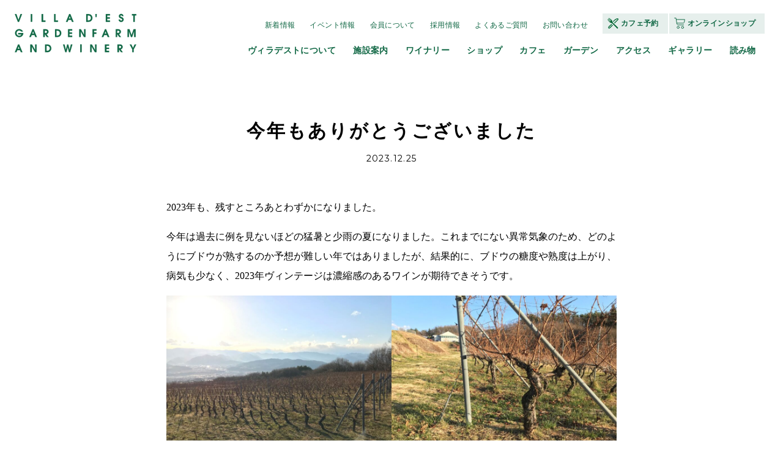

--- FILE ---
content_type: text/html; charset=UTF-8
request_url: https://www.villadest.com/blog/makers/%E4%BB%8A%E5%B9%B4%E3%82%82%E3%81%82%E3%82%8A%E3%81%8C%E3%81%A8%E3%81%86%E3%81%94%E3%81%96%E3%81%84%E3%81%BE%E3%81%97%E3%81%9F/
body_size: 10297
content:
<!DOCTYPE html>
<html lang="ja"
	prefix="og: https://ogp.me/ns#"  class="no-js">
<head>

<!-- Google Tag Manager -->
<script>(function(w,d,s,l,i){w[l]=w[l]||[];w[l].push({'gtm.start':
new Date().getTime(),event:'gtm.js'});var f=d.getElementsByTagName(s)[0],
j=d.createElement(s),dl=l!='dataLayer'?'&l='+l:'';j.async=true;j.src=
'https://www.googletagmanager.com/gtm.js?id='+i+dl;f.parentNode.insertBefore(j,f);
})(window,document,'script','dataLayer','GTM-TNR4Z3B');</script>
<!-- End Google Tag Manager -->
<!-- Google tag (gtag.js) -->
<script async src="https://www.googletagmanager.com/gtag/js?id=G-C98E8PG04W"></script>
<script>
  window.dataLayer = window.dataLayer || [];
  function gtag(){dataLayer.push(arguments);}
  gtag('js', new Date());

  gtag('config', 'G-C98E8PG04W');
</script>

<!-- viewport -->
<meta http-equiv="X-UA-Compatible" content="IE=edge, chrome=1" />
<meta http-equiv="content-type" content="text/html; charset=UTF-8" />
<meta http-equiv="content-language" content="ja">
<!-- viewport -->
<meta charset="UTF-8">
<meta name="viewport" content="width=device-width,initial-scale=1.0,minimum-scale=1.0">
<!-- OGP -->

<link rel="shortcut icon" type="image/vnd.microsoft.ico" href="https://www.villadest.com/wp/wp-content/themes/villadest/common/img/favicon.ico" />

<!-- CSS -->
<link href="https://www.villadest.com/wp/wp-content/themes/villadest/common/css/style.css" rel="stylesheet" type="text/css">
<link href="https://www.villadest.com/wp/wp-content/themes/villadest/common/css/common.css" rel="stylesheet" type="text/css">
<link href="https://www.villadest.com/wp/wp-content/themes/villadest/common/css/template.css" rel="stylesheet" type="text/css">
<link href="https://www.villadest.com/wp/wp-content/themes/villadest/common/css/construction.css" rel="stylesheet" type="text/css">
<link href="https://www.villadest.com/wp/wp-content/themes/villadest/common/css/slick.css" rel="stylesheet" type="text/css">
<link href="https://www.villadest.com/wp/wp-content/themes/villadest/common/css/slider_switch.css" rel="stylesheet" type="text/css">
<link href="https://www.villadest.com/wp/wp-content/themes/villadest/common/css/villadest.css?0309" rel="stylesheet" type="text/css">
<link href="https://fonts.googleapis.com/css?family=Montserrat:400,700,800,900" rel="stylesheet">

<link rel="stylesheet" type="text/css" href="https://maxcdn.bootstrapcdn.com/font-awesome/4.7.0/css/font-awesome.min.css"/>
<link href="https://www.villadest.com/wp/wp-content/themes/villadest/common/css/tippy.css" rel="stylesheet" type="text/css">

<title>今年もありがとうございました | ヴィラデスト ガーデンファーム アンド ワイナリー</title>

		<!-- All in One SEO 4.1.5.3 -->
		<meta name="robots" content="max-image-preview:large" />
		<link rel="canonical" href="https://www.villadest.com/blog/makers/%e4%bb%8a%e5%b9%b4%e3%82%82%e3%81%82%e3%82%8a%e3%81%8c%e3%81%a8%e3%81%86%e3%81%94%e3%81%96%e3%81%84%e3%81%be%e3%81%97%e3%81%9f/" />
		<meta property="og:locale" content="ja_JP" />
		<meta property="og:site_name" content="ヴィラデスト ガーデンファーム アンド ワイナリー" />
		<meta property="og:type" content="article" />
		<meta property="og:title" content="今年もありがとうございました | ヴィラデスト ガーデンファーム アンド ワイナリー" />
		<meta property="og:url" content="https://www.villadest.com/blog/makers/%e4%bb%8a%e5%b9%b4%e3%82%82%e3%81%82%e3%82%8a%e3%81%8c%e3%81%a8%e3%81%86%e3%81%94%e3%81%96%e3%81%84%e3%81%be%e3%81%97%e3%81%9f/" />
		<meta property="og:image" content="https://www.villadest.com/wp/wp-content/uploads/2019/03/share.jpg" />
		<meta property="og:image:secure_url" content="https://www.villadest.com/wp/wp-content/uploads/2019/03/share.jpg" />
		<meta property="og:image:width" content="1200" />
		<meta property="og:image:height" content="630" />
		<meta property="article:published_time" content="2023-12-25T01:00:42+00:00" />
		<meta property="article:modified_time" content="2023-12-25T01:47:07+00:00" />
		<meta name="twitter:card" content="summary_large_image" />
		<meta name="twitter:site" content="@VilladestStuff" />
		<meta name="twitter:domain" content="www.villadest.com" />
		<meta name="twitter:title" content="今年もありがとうございました | ヴィラデスト ガーデンファーム アンド ワイナリー" />
		<meta name="twitter:creator" content="@VilladestStuff" />
		<meta name="twitter:image" content="https://www.villadest.com/wp/wp-content/uploads/2019/03/share.jpg" />
		<meta name="google" content="nositelinkssearchbox" />
		<script type="application/ld+json" class="aioseo-schema">
			{"@context":"https:\/\/schema.org","@graph":[{"@type":"WebSite","@id":"https:\/\/www.villadest.com\/#website","url":"https:\/\/www.villadest.com\/","name":"\u30f4\u30a3\u30e9\u30c7\u30b9\u30c8 \u30ac\u30fc\u30c7\u30f3\u30d5\u30a1\u30fc\u30e0 \u30a2\u30f3\u30c9 \u30ef\u30a4\u30ca\u30ea\u30fc","inLanguage":"ja","publisher":{"@id":"https:\/\/www.villadest.com\/#organization"}},{"@type":"Organization","@id":"https:\/\/www.villadest.com\/#organization","name":"\u30f4\u30a3\u30e9\u30c7\u30b9\u30c8 \u30ac\u30fc\u30c7\u30f3\u30d5\u30a1\u30fc\u30e0 \u30a2\u30f3\u30c9 \u30ef\u30a4\u30ca\u30ea\u30fc","url":"https:\/\/www.villadest.com\/","sameAs":["https:\/\/twitter.com\/VilladestStuff"]},{"@type":"BreadcrumbList","@id":"https:\/\/www.villadest.com\/blog\/makers\/%e4%bb%8a%e5%b9%b4%e3%82%82%e3%81%82%e3%82%8a%e3%81%8c%e3%81%a8%e3%81%86%e3%81%94%e3%81%96%e3%81%84%e3%81%be%e3%81%97%e3%81%9f\/#breadcrumblist","itemListElement":[{"@type":"ListItem","@id":"https:\/\/www.villadest.com\/#listItem","position":1,"item":{"@type":"WebPage","@id":"https:\/\/www.villadest.com\/","name":"\u30db\u30fc\u30e0","description":"\u30f4\u30a3\u30e9\u30c7\u30b9\u30c8 \u30ac\u30fc\u30c7\u30f3\u30d5\u30a1\u30fc\u30e0 \u30a2\u30f3\u30c9 \u30ef\u30a4\u30ca\u30ea\u30fc\u306e\u30aa\u30d5\u30a3\u30b7\u30e3\u30eb\u30b5\u30a4\u30c8\u3067\u3059\u3002\u30d6\u30c9\u30a6\u7551\u306e\u98a8\u666f\u3092\u898b\u306a\u304c\u3089\u3001\u305d\u306e\u30d6\u30c9\u30a6\u304b\u3089\u3064\u304f\u3089\u308c\u305f\u30ef\u30a4\u30f3\u3092\u98f2\u3080\u3002\u30ac\u30fc\u30c7\u30f3\u3092\u773a\u3081\u306a\u304c\u3089\u3001\u5730\u5143\u3067\u63a1\u308c\u305f\u3070\u304b\u308a\u306e\u65b0\u9bae\u306a\u7d20\u6750\u3092\u751f\u304b\u3057\u305f\u6599\u7406\u3092\u56f2\u3093\u3067\u3001\u697d\u3057\u3044\u6642\u9593\u3092\u904e\u3054\u3059\u3002\u305d\u3093\u306a\u7530\u5712\u306e\u30ea\u30be\u30fc\u30c8\u3092\u76ee\u6307\u3057\u307e\u3057\u305f\u3002\u7f8e\u3057\u3044\u666f\u89b3\u306e\u4e2d\u3067\u3001\u81ea\u7136\u3068\u6298\u308a\u5408\u3044\u3092\u3064\u3051\u306a\u304c\u3089\u66ae\u3089\u3059\u3053\u3068\u306b\u3001\u591a\u304f\u306e\u4eba\u3005\u306e\u5171\u611f\u3092\u5f97\u3089\u308c\u308c\u3070\u3068\u9858\u3063\u3066\u3044\u307e\u3059\u3002","url":"https:\/\/www.villadest.com\/"},"nextItem":"https:\/\/www.villadest.com\/blog\/makers\/%e4%bb%8a%e5%b9%b4%e3%82%82%e3%81%82%e3%82%8a%e3%81%8c%e3%81%a8%e3%81%86%e3%81%94%e3%81%96%e3%81%84%e3%81%be%e3%81%97%e3%81%9f\/#listItem"},{"@type":"ListItem","@id":"https:\/\/www.villadest.com\/blog\/makers\/%e4%bb%8a%e5%b9%b4%e3%82%82%e3%81%82%e3%82%8a%e3%81%8c%e3%81%a8%e3%81%86%e3%81%94%e3%81%96%e3%81%84%e3%81%be%e3%81%97%e3%81%9f\/#listItem","position":2,"item":{"@type":"WebPage","@id":"https:\/\/www.villadest.com\/blog\/makers\/%e4%bb%8a%e5%b9%b4%e3%82%82%e3%81%82%e3%82%8a%e3%81%8c%e3%81%a8%e3%81%86%e3%81%94%e3%81%96%e3%81%84%e3%81%be%e3%81%97%e3%81%9f\/","name":"\u4eca\u5e74\u3082\u3042\u308a\u304c\u3068\u3046\u3054\u3056\u3044\u307e\u3057\u305f","url":"https:\/\/www.villadest.com\/blog\/makers\/%e4%bb%8a%e5%b9%b4%e3%82%82%e3%81%82%e3%82%8a%e3%81%8c%e3%81%a8%e3%81%86%e3%81%94%e3%81%96%e3%81%84%e3%81%be%e3%81%97%e3%81%9f\/"},"previousItem":"https:\/\/www.villadest.com\/#listItem"}]},{"@type":"Person","@id":"https:\/\/www.villadest.com\/author\/villadest_admin\/#author","url":"https:\/\/www.villadest.com\/author\/villadest_admin\/","name":"villadest_admin","image":{"@type":"ImageObject","@id":"https:\/\/www.villadest.com\/blog\/makers\/%e4%bb%8a%e5%b9%b4%e3%82%82%e3%81%82%e3%82%8a%e3%81%8c%e3%81%a8%e3%81%86%e3%81%94%e3%81%96%e3%81%84%e3%81%be%e3%81%97%e3%81%9f\/#authorImage","url":"https:\/\/secure.gravatar.com\/avatar\/be17d24c2e3ae90fb7d5ea3b77d0b13a?s=96&d=mm&r=g","width":96,"height":96,"caption":"villadest_admin"},"sameAs":["https:\/\/twitter.com\/VilladestStuff"]},{"@type":"WebPage","@id":"https:\/\/www.villadest.com\/blog\/makers\/%e4%bb%8a%e5%b9%b4%e3%82%82%e3%81%82%e3%82%8a%e3%81%8c%e3%81%a8%e3%81%86%e3%81%94%e3%81%96%e3%81%84%e3%81%be%e3%81%97%e3%81%9f\/#webpage","url":"https:\/\/www.villadest.com\/blog\/makers\/%e4%bb%8a%e5%b9%b4%e3%82%82%e3%81%82%e3%82%8a%e3%81%8c%e3%81%a8%e3%81%86%e3%81%94%e3%81%96%e3%81%84%e3%81%be%e3%81%97%e3%81%9f\/","name":"\u4eca\u5e74\u3082\u3042\u308a\u304c\u3068\u3046\u3054\u3056\u3044\u307e\u3057\u305f | \u30f4\u30a3\u30e9\u30c7\u30b9\u30c8 \u30ac\u30fc\u30c7\u30f3\u30d5\u30a1\u30fc\u30e0 \u30a2\u30f3\u30c9 \u30ef\u30a4\u30ca\u30ea\u30fc","inLanguage":"ja","isPartOf":{"@id":"https:\/\/www.villadest.com\/#website"},"breadcrumb":{"@id":"https:\/\/www.villadest.com\/blog\/makers\/%e4%bb%8a%e5%b9%b4%e3%82%82%e3%81%82%e3%82%8a%e3%81%8c%e3%81%a8%e3%81%86%e3%81%94%e3%81%96%e3%81%84%e3%81%be%e3%81%97%e3%81%9f\/#breadcrumblist"},"author":"https:\/\/www.villadest.com\/author\/villadest_admin\/#author","creator":"https:\/\/www.villadest.com\/author\/villadest_admin\/#author","datePublished":"2023-12-25T01:00:42+09:00","dateModified":"2023-12-25T01:47:07+09:00"}]}
		</script>
		<!-- All in One SEO -->

<link rel='dns-prefetch' href='//yubinbango.github.io' />
<link rel='dns-prefetch' href='//ajax.googleapis.com' />
<link rel='dns-prefetch' href='//s.w.org' />
		<script type="text/javascript">
			window._wpemojiSettings = {"baseUrl":"https:\/\/s.w.org\/images\/core\/emoji\/13.0.1\/72x72\/","ext":".png","svgUrl":"https:\/\/s.w.org\/images\/core\/emoji\/13.0.1\/svg\/","svgExt":".svg","source":{"concatemoji":"https:\/\/www.villadest.com\/wp\/wp-includes\/js\/wp-emoji-release.min.js?ver=5.7.14"}};
			!function(e,a,t){var n,r,o,i=a.createElement("canvas"),p=i.getContext&&i.getContext("2d");function s(e,t){var a=String.fromCharCode;p.clearRect(0,0,i.width,i.height),p.fillText(a.apply(this,e),0,0);e=i.toDataURL();return p.clearRect(0,0,i.width,i.height),p.fillText(a.apply(this,t),0,0),e===i.toDataURL()}function c(e){var t=a.createElement("script");t.src=e,t.defer=t.type="text/javascript",a.getElementsByTagName("head")[0].appendChild(t)}for(o=Array("flag","emoji"),t.supports={everything:!0,everythingExceptFlag:!0},r=0;r<o.length;r++)t.supports[o[r]]=function(e){if(!p||!p.fillText)return!1;switch(p.textBaseline="top",p.font="600 32px Arial",e){case"flag":return s([127987,65039,8205,9895,65039],[127987,65039,8203,9895,65039])?!1:!s([55356,56826,55356,56819],[55356,56826,8203,55356,56819])&&!s([55356,57332,56128,56423,56128,56418,56128,56421,56128,56430,56128,56423,56128,56447],[55356,57332,8203,56128,56423,8203,56128,56418,8203,56128,56421,8203,56128,56430,8203,56128,56423,8203,56128,56447]);case"emoji":return!s([55357,56424,8205,55356,57212],[55357,56424,8203,55356,57212])}return!1}(o[r]),t.supports.everything=t.supports.everything&&t.supports[o[r]],"flag"!==o[r]&&(t.supports.everythingExceptFlag=t.supports.everythingExceptFlag&&t.supports[o[r]]);t.supports.everythingExceptFlag=t.supports.everythingExceptFlag&&!t.supports.flag,t.DOMReady=!1,t.readyCallback=function(){t.DOMReady=!0},t.supports.everything||(n=function(){t.readyCallback()},a.addEventListener?(a.addEventListener("DOMContentLoaded",n,!1),e.addEventListener("load",n,!1)):(e.attachEvent("onload",n),a.attachEvent("onreadystatechange",function(){"complete"===a.readyState&&t.readyCallback()})),(n=t.source||{}).concatemoji?c(n.concatemoji):n.wpemoji&&n.twemoji&&(c(n.twemoji),c(n.wpemoji)))}(window,document,window._wpemojiSettings);
		</script>
		<style type="text/css">
img.wp-smiley,
img.emoji {
	display: inline !important;
	border: none !important;
	box-shadow: none !important;
	height: 1em !important;
	width: 1em !important;
	margin: 0 .07em !important;
	vertical-align: -0.1em !important;
	background: none !important;
	padding: 0 !important;
}
</style>
	<link rel='stylesheet' id='wp-block-library-css'  href='https://www.villadest.com/wp/wp-includes/css/dist/block-library/style.min.css?ver=5.7.14' type='text/css' media='all' />
<link rel='stylesheet' id='contact-form-7-css'  href='https://www.villadest.com/wp/wp-content/plugins/contact-form-7/includes/css/styles.css?ver=5.4.1' type='text/css' media='all' />
<link rel='stylesheet' id='jquery-ui-theme-css'  href='https://ajax.googleapis.com/ajax/libs/jqueryui/1.11.4/themes/smoothness/jquery-ui.min.css?ver=1.11.4' type='text/css' media='all' />
<link rel='stylesheet' id='jquery-ui-timepicker-css'  href='https://www.villadest.com/wp/wp-content/plugins/contact-form-7-datepicker/js/jquery-ui-timepicker/jquery-ui-timepicker-addon.min.css?ver=5.7.14' type='text/css' media='all' />
<link rel='stylesheet' id='wpcf7-redirect-script-frontend-css'  href='https://www.villadest.com/wp/wp-content/plugins/wpcf7-redirect/build/css/wpcf7-redirect-frontend.min.css?ver=5.7.14' type='text/css' media='all' />
<script type='text/javascript' src='https://www.villadest.com/wp/wp-includes/js/jquery/jquery.min.js?ver=3.5.1' id='jquery-core-js'></script>
<script type='text/javascript' src='https://www.villadest.com/wp/wp-includes/js/jquery/jquery-migrate.min.js?ver=3.3.2' id='jquery-migrate-js'></script>
<link rel="https://api.w.org/" href="https://www.villadest.com/wp-json/" /><link rel="alternate" type="application/json" href="https://www.villadest.com/wp-json/wp/v2/winemakers/4235" /><link rel="EditURI" type="application/rsd+xml" title="RSD" href="https://www.villadest.com/wp/xmlrpc.php?rsd" />
<link rel="wlwmanifest" type="application/wlwmanifest+xml" href="https://www.villadest.com/wp/wp-includes/wlwmanifest.xml" /> 
<meta name="generator" content="WordPress 5.7.14" />
<link rel='shortlink' href='https://www.villadest.com/?p=4235' />
<link rel="alternate" type="application/json+oembed" href="https://www.villadest.com/wp-json/oembed/1.0/embed?url=https%3A%2F%2Fwww.villadest.com%2Fblog%2Fmakers%2F%25e4%25bb%258a%25e5%25b9%25b4%25e3%2582%2582%25e3%2581%2582%25e3%2582%258a%25e3%2581%258c%25e3%2581%25a8%25e3%2581%2586%25e3%2581%2594%25e3%2581%2596%25e3%2581%2584%25e3%2581%25be%25e3%2581%2597%25e3%2581%259f%2F" />
<link rel="alternate" type="text/xml+oembed" href="https://www.villadest.com/wp-json/oembed/1.0/embed?url=https%3A%2F%2Fwww.villadest.com%2Fblog%2Fmakers%2F%25e4%25bb%258a%25e5%25b9%25b4%25e3%2582%2582%25e3%2581%2582%25e3%2582%258a%25e3%2581%258c%25e3%2581%25a8%25e3%2581%2586%25e3%2581%2594%25e3%2581%2596%25e3%2581%2584%25e3%2581%25be%25e3%2581%2597%25e3%2581%259f%2F&#038;format=xml" />

<script src="https://www.villadest.com/wp/wp-content/themes/villadest/common/js/jquery.min.js"></script> 
<script type="text/javascript" src="https://www.villadest.com/wp/wp-content/themes/villadest/common/js/function.js?0416"></script>
<script type="text/javascript" src="https://www.villadest.com/wp/wp-content/themes/villadest/common/js/imgchange.js"></script>
<script type="text/javascript" src="https://www.villadest.com/wp/wp-content/themes/villadest/common/js/slick.min.js"></script>
<script type='text/javascript' src='https://www.villadest.com/wp/wp-content/themes/villadest/common/js/tippy.min.js'></script>
<script type="text/javascript" src="https://www.villadest.com/wp/wp-content/themes/villadest/common/js/mm.js?0520.2"></script>
</head>

<body data-rsssl=1 id="%e4%bb%8a%e5%b9%b4%e3%82%82%e3%81%82%e3%82%8a%e3%81%8c%e3%81%a8%e3%81%86%e3%81%94%e3%81%96%e3%81%84%e3%81%be%e3%81%97%e3%81%9f">
<!-- Google Tag Manager (noscript) -->
<noscript><iframe src="https://www.googletagmanager.com/ns.html?id=GTM-TNR4Z3B"
height="0" width="0" style="display:none;visibility:hidden"></iframe></noscript>
<!-- End Google Tag Manager (noscript) -->
   

<div class="loadingBar"></div><div id="loadbg"></div>
<header id="header" class="header_wrapper">
  <h1 class="logo scroll_on"><a href="https://www.villadest.com/">ヴィラデスト　ガーデンファーム　アンド　ワイナリー</a></h1>
	<div class="tel_sp_ico">
		<figure>
			<a href="https://www.villadest.com/cafe/form/">
				<img src="https://www.villadest.com/wp/wp-content/themes/villadest/common/img/module/icon_cafe.svg"/>
				<figcaption>カフェ予約</figcaption>
			</a>
		</figure>
	</div>
  <div class="cart_sp_ico">
    <figure><a href="https://villadest.shop-pro.jp/" target="_blank"><img src="https://www.villadest.com/wp/wp-content/themes/villadest/common/img/module/cart.svg" />
    <figcaption>SHOP</figcaption>
    </a></figure>
  </div>
  <div id="nav-toggle">	
    <div>
     <figure>
    <span></span> <span></span> <span></span>
    <figcaption>MENU</figcaption>
    </figure>
    </div>
  </div>
  <div class="header-inner">
    <div id="g_nav">
      <div class="nav_inner">
        <div class="top_nav">
          <ul>
          <li><a href="https://www.villadest.com/news/">新着情報</a></li>
            <li><a href="https://www.villadest.com/event/">イベント情報</a></li>
            <li><a href="https://www.villadest.com/members/">会員について</a></li>
            <li><a href="https://www.villadest.com/recruit/">採用情報</a></li>
            <li><a href="https://www.villadest.com/faq/">よくあるご質問</a></li>
            <li><a href="https://www.villadest.com/form/">お問い合わせ</a></li>

			<li class="cafe_nav cart_nav nav_pc">
				<a href="https://www.villadest.com/cafe/form/">カフェ予約</a>
			</li>
			<li class="cart_nav nav_pc">
				<a href="https://villadest.shop-pro.jp/" target="_blank">オンラインショップ</a>
			</li>

          </ul>
          </div>
        <div class="bottom_nav">
          <ul>
            <li><a href="https://www.villadest.com/about/">ヴィラデストについて</a></li>
            <li><a href="https://www.villadest.com/facility/">施設案内</a></li>
            <li><a href="https://www.villadest.com/winery/">ワイナリー</a></li>
             <li><a href="https://www.villadest.com/shop/">ショップ</a></li>
            <li><a href="https://www.villadest.com/cafe/">カフェ</a></li>
            <li><a href="https://www.villadest.com/garden/">ガーデン</a></li>
            <li><a href="https://www.villadest.com/access/">アクセス</a></li>
            <li><a href="https://www.villadest.com/gallery/">ギャラリー</a></li>
            <li><a href="https://www.villadest.com/blog/">読み物</a></li>
          </ul>
        </div>
      </div>
      <!--nav_inner-->
      
      <div class="nav_inner_sp">
        <div class="top_nav_sp">
          <ul>
            <li><a href="https://www.villadest.com/about/">ヴィラデストについて</a></li>
            <li><a href="https://www.villadest.com/facility/">施設案内</a></li>
            <li><a href="https://www.villadest.com/winery/">ワイナリー</a></li>
             <li><a href="https://www.villadest.com/shop/">ショップ</a></li>
            <li><a href="https://www.villadest.com/cafe/">カフェ</a></li>
            <li><a href="https://www.villadest.com/garden/">ガーデン</a></li>
            <li><a href="https://www.villadest.com/access/">アクセス</a></li>
            <li><a href="https://www.villadest.com/gallery/">ギャラリー</a></li>
            <li><a href="https://www.villadest.com/blog/">読み物</a></li>
          </ul>
        </div>
        
        <div class="bottom_nav_sp">
          <ul>
          <li><a href="https://www.villadest.com/news/">新着情報</a></li>
            <li><a href="https://www.villadest.com/event/">イベント情報</a></li>
            <li><a href="https://www.villadest.com/members/">会員について</a></li>
            <li><a href="https://www.villadest.com/recruit/">採用情報</a></li>
            <li><a href="https://www.villadest.com/faq/">よくあるご質問</a></li>
            <li><a href="https://www.villadest.com/form/">お問い合わせ</a></li>
          </ul>
          <ul class="sns_header">
			<li>
				<a target="_blank" href="https://twitter.com/VilladestStuff">
					<img src="https://www.villadest.com/wp/wp-content/themes/villadest/common/img/module/ico_twitter_white.png" alt="">
				</a>
			</li>
			<li>
				<a target="_blank" href="https://www.facebook.com/villadest.jpn/">
					<img src="https://www.villadest.com/wp/wp-content/themes/villadest/common/img/module/ico_facebook_white.png" alt="">
				</a>
			</li>
			<li>
				<a target="_blank" href="https://www.instagram.com/villadestwinery/">
					<img src="https://www.villadest.com/wp/wp-content/themes/villadest/common/img/module/ico_instagram_white.png" alt="">
				</a>
			</li>
			<li>
				<a target="_blank" href="https://www.youtube.com/channel/UC7XwkHaTvsaKCqZcEuTSS_w">
					<img src="https://www.villadest.com/wp/wp-content/themes/villadest/common/img/module/ico_youtube_white.png" alt="">
				</a>
			</li>
		</ul>
          </div>
      </div>
      <!--nav_inner-->
      
    </div>
  </div>
  <!--header-inner-->
</header><main id="container">
  <article class="lower_wrapper">
    <div class="lower_title_box lower_title_box_mini">
      <h1 class="lower_title02">今年もありがとうございました</h1>
      <p class="lower_title_caption eng">2023.12.25</p>
    </div>
    <!--lower_title_box-->

    <div class="lower_contents02 lower_width01">

      <section class="box_section">
      
      <div class="news_post">
            <div><p><span>2023</span>年も、残すところあとわずかになりました。</p>
<p>今年は過去に例を見ないほどの猛暑と少雨の夏になりました。これまでにない異常気象のため、どのようにブドウが熟するのか予想が難しい年ではありましたが、結果的に、ブドウの糖度や熟度は上がり、病気も少なく、<span>2023</span>年ヴィンテージは濃縮感のあるワインが期待できそうです。</p>
<table style="border-collapse: collapse; width: 100%;">
<tbody>
<tr>
<td style="width: 50%;"><span><img loading="lazy" src="https://www.villadest.com/wp/wp-content/uploads/2023/12/IMG_4030_s_1-800x600.jpg" alt="" width="800" height="600" class="alignnone size-large wp-image-4236" srcset="https://www.villadest.com/wp/wp-content/uploads/2023/12/IMG_4030_s_1-800x600.jpg 800w, https://www.villadest.com/wp/wp-content/uploads/2023/12/IMG_4030_s_1-300x225.jpg 300w, https://www.villadest.com/wp/wp-content/uploads/2023/12/IMG_4030_s_1-768x576.jpg 768w, https://www.villadest.com/wp/wp-content/uploads/2023/12/IMG_4030_s_1.jpg 1400w" sizes="(max-width: 800px) 100vw, 800px" /></span></td>
<td style="width: 50%;"><span><img loading="lazy" src="https://www.villadest.com/wp/wp-content/uploads/2023/12/IMG_4037_s_2-800x600.jpg" alt="" width="800" height="600" class="alignnone size-large wp-image-4237" srcset="https://www.villadest.com/wp/wp-content/uploads/2023/12/IMG_4037_s_2-800x600.jpg 800w, https://www.villadest.com/wp/wp-content/uploads/2023/12/IMG_4037_s_2-300x225.jpg 300w, https://www.villadest.com/wp/wp-content/uploads/2023/12/IMG_4037_s_2-768x576.jpg 768w, https://www.villadest.com/wp/wp-content/uploads/2023/12/IMG_4037_s_2.jpg 1400w" sizes="(max-width: 800px) 100vw, 800px" /></span></td>
</tr>
</tbody>
</table>
<p>&nbsp;</p>
<p>ブドウの収穫が終わってから、畑への堆肥の投入や、ブドウの若樹を冬の寒さから守るための藁巻きを、本格的な寒さが到来する前に実施しました。12月10日頃にはシードルの仕込みをおこない、現在、冬の寒さの中、低温でゆっくりと発酵が進行しています。</p>
<p><span><img loading="lazy" src="https://www.villadest.com/wp/wp-content/uploads/2023/12/IMG_4024_s-800x600.jpg" alt="" width="500" height="600" class="alignnone size-large wp-image-4240" /></span></p>
<table style="border-collapse: collapse; width: 100%;">
<tbody>
<tr>
<td style="width: 50%;"><span><img loading="lazy" src="https://www.villadest.com/wp/wp-content/uploads/2023/12/S__37412954_0-800x1067.jpg" alt="" width="800" height="600" class="alignnone size-large wp-image-4239" /></span></td>
<td style="width: 50%;"><span><img loading="lazy" src="https://www.villadest.com/wp/wp-content/uploads/2023/12/S__37412958_0-800x1067.jpg" alt="" width="800" height="600" class="alignnone size-large wp-image-4238" /></span></td>
</tr>
</tbody>
</table>
<p><span> </span></p>
<p><span>12</span>月も長野県内や東京でいくつかのイベントに参加させていただきましたが、<span>12</span>月<span>13</span>日には、「『日本ワインを知る・千曲川ワインバレーの歩み！』～ヴィラデストワイナリー<span>20</span>周年<span>&amp;</span>アルカンヴィーニュ<span>pre10</span>周年特別試飲会～」（株式会社<span>CruX</span>主催）を、東京・大手町にて移転オープン直前の <span>NINJA TOKYO </span>で開催いただきました。</p>
<p>長い間お世話になっている方や新たに知り合う方、多くの方々にご来場いただき、ワインを楽しんでいただくことができました。この<span>20</span>年でヴィラデストの畑は拡がり、ブドウの樹の樹齢も高くなり、ワインのバラエティや味わい深さが増したことを感じていただけたのではないかと思います。</p>
<p>また、ヴィラデストの “兄弟ワイナリー” である「アルカンヴィーニュ」や、アルカンヴィーニュで開催する「千曲川ワインアカデミー」の卒業生<span>5</span>名も参加し、卒業生が委託醸造するワインも楽しんでいただきました。</p>
<p>千曲川ワインバレーのこれまでの歩みや現状、魅力を感じていただけたのではないでしょうか。</p>
<table style="border-collapse: collapse; width: 100%;">
<tbody>
<tr>
<td style="width: 50%;"><span><img loading="lazy" src="https://www.villadest.com/wp/wp-content/uploads/2023/12/S__91086850-800x600.jpg" alt="" width="800" height="600" class="alignnone size-large wp-image-4242" srcset="https://www.villadest.com/wp/wp-content/uploads/2023/12/S__91086850-800x600.jpg 800w, https://www.villadest.com/wp/wp-content/uploads/2023/12/S__91086850-300x225.jpg 300w, https://www.villadest.com/wp/wp-content/uploads/2023/12/S__91086850-768x576.jpg 768w, https://www.villadest.com/wp/wp-content/uploads/2023/12/S__91086850.jpg 1478w" sizes="(max-width: 800px) 100vw, 800px" /></span></td>
<td style="width: 50%;"><span><img loading="lazy" src="https://www.villadest.com/wp/wp-content/uploads/2023/12/S__37412962_0-800x600.jpg" alt="" width="800" height="600" class="alignnone size-large wp-image-4243" srcset="https://www.villadest.com/wp/wp-content/uploads/2023/12/S__37412962_0-800x600.jpg 800w, https://www.villadest.com/wp/wp-content/uploads/2023/12/S__37412962_0-300x225.jpg 300w, https://www.villadest.com/wp/wp-content/uploads/2023/12/S__37412962_0-768x576.jpg 768w, https://www.villadest.com/wp/wp-content/uploads/2023/12/S__37412962_0.jpg 1479w" sizes="(max-width: 800px) 100vw, 800px" /></span></td>
</tr>
</tbody>
</table>
<p><img loading="lazy" src="https://www.villadest.com/wp/wp-content/uploads/2023/12/S__37412963_0-800x600.jpg" alt="" width="500" height="600" class="alignnone size-large wp-image-4244" /></p>
<p><span> </span></p>
<p>今年は、ゴールデンウイーク明けの<span>5</span>月<span>8</span>日から新型コロナウイルス感染症の位置づけが「<span>5</span>類感染症」になり、本格的に社会活動が活発化しました。私たちもコロナ禍以前よりも多いくらいの社外のイベントに参加し、ヴィラデストとしては創業<span>20</span>周年の記念イベントや４年ぶりの「ワイナリー祭り」を開催するなど、多くのお客様とお会いし、直接お話しする機会がたくさんありました。</p>
<p>また、今年は多くのボランティアの方々にブドウ収穫のお手伝いをしていただき、あらためて、ワインを通じた交流の大切さを認識させられました。</p>
<p><span> </span></p>
<p><span>2023</span>年、今年もヴィラデストをご愛顧いただき、本当にありがとうございました！<br />
2024年が、皆さまにとってより良い年になりますように！！</p>
<p><img loading="lazy" src="https://www.villadest.com/wp/wp-content/uploads/2023/12/487315001162334425-800x600.jpg" alt="" width="500" height="600" class="alignnone size-large wp-image-4241" /></p>
</div>
              <div class="link_border_box link_border_arrow">
        <a class="ico_arrow" href="https://www.villadest.com/blog/makers/">醸造家のワイナリー通信一覧へ</a>
        </div>
      </section>
      <!--box_section-->
      </section>
      <!--box_section-->
    </div>
    <!--lower_width02-->
  </article>
  <!--lower_wrapper-->
</main>
<!--container-->
<footer class="footer">
  <div class="scroll"><a href="#"></a></div>
  <div class="footer_inner">
    <div class="left_inner"> <span class="tel"><a href="tel:0268637373"></a></span>
      <dl>
        <dt><a class="eng" href="https://www.villadest.com/form/">CONTACT</a></dt>
        <dd><a class="eng" href="https://www.villadest.com/privacy/">PRIVACY POLICY</a></dd>
      </dl>
    </div>
    <div class="center_inner"> <a href="https://www.villadest.com/"> <img src="https://www.villadest.com/wp/wp-content/themes/villadest/common/img/module/logo02.svg" alt="Villad' Est Gardenfarm and Winery"> </a> </div>
    <div class="right_inner">
<div id="float-banner">
	<div class="icon_box">
		<ul>
			<li>
				<a href="https://www.villadest.com/cafe/form/" data-tippy-content="カフェ予約">
				<img src="https://www.villadest.com/wp/wp-content/themes/villadest/common/img/module/icon_cafe_wht.svg" alt="">
				</a>
			</li>
			<li>
				<a target="_blank" href="https://villadest.shop-pro.jp/" data-tippy-content="オンラインショップ">
				<img src="https://www.villadest.com/wp/wp-content/themes/villadest/common/img/module/cart_wht.svg" alt="">
				</a>
			</li>
		</ul>
    </div>
	<div class="sns_box">
		<ul>
			<li>
				<a target="_blank" href="https://twitter.com/VilladestStuff">
					<img src="https://www.villadest.com/wp/wp-content/themes/villadest/common/img/module/ico_twitter_white_new.png" alt="">
				</a>
			</li>
			<li>
				<a target="_blank" href="https://www.facebook.com/villadest.jpn/">
					<img src="https://www.villadest.com/wp/wp-content/themes/villadest/common/img/module/ico_facebook_white.png" alt="">
				</a>
			</li>
			<li>
				<a target="_blank" href="https://www.instagram.com/villadestwinery/">
					<img src="https://www.villadest.com/wp/wp-content/themes/villadest/common/img/module/ico_instagram_white.png" alt="">
				</a>
			</li>
			<li>
				<a target="_blank" href="https://www.youtube.com/channel/UC7XwkHaTvsaKCqZcEuTSS_w">
					<img src="https://www.villadest.com/wp/wp-content/themes/villadest/common/img/module/ico_youtube_white.png" alt="">
				</a>
			</li>
		</ul>
	</div>
</div>
	<span class="eng copyright">©VILLA D'EST GARDENFARM AND WINERY</span>
	</div>
  </div>
</footer>

<script type='text/javascript'>
tippy('[data-tippy-content]', {arrow:true, placement:"left", offset:"-10,15"});

$(function() {
    var floatBanner = $('#float-banner');

	//ボタンを非表示にする
	floatBanner.hide();

	if ($("body").attr("id") == "home"){

		//スクロールしてページトップから100に達したらボタンを表示
		$(window).scroll(function () {
			if ($(this).scrollTop() > 250) {
	　　　　　　　//フェードインで表示
				floatBanner.fadeIn();
			} else {
	　　　　　　　//フェードアウトで非表示
				floatBanner.fadeOut();
			}
		});

		//フッター手前でボタンを止める（ここを追加する）
		$(window).scroll(function () {
			var height = $(document).height(); //ドキュメントの高さ 
			var position = $(window).height() + $(window).scrollTop(); //ページトップから現在地までの高さ
			var footer = $("footer").height(); //フッターの高さ
			if ( height - position  < footer ) { 
				$("footer").addClass("stick");
			} else { 
				 $("footer").removeClass("stick");
			}
		});
	} else {
		$("footer").addClass("stick");
	}
});
</script>

<script type='text/javascript' src='https://yubinbango.github.io/yubinbango/yubinbango.js' id='yubinbango-js'></script>
<script type='text/javascript' src='https://www.villadest.com/wp/wp-includes/js/dist/vendor/wp-polyfill.min.js?ver=7.4.4' id='wp-polyfill-js'></script>
<script type='text/javascript' id='wp-polyfill-js-after'>
( 'fetch' in window ) || document.write( '<script src="https://www.villadest.com/wp/wp-includes/js/dist/vendor/wp-polyfill-fetch.min.js?ver=3.0.0"></scr' + 'ipt>' );( document.contains ) || document.write( '<script src="https://www.villadest.com/wp/wp-includes/js/dist/vendor/wp-polyfill-node-contains.min.js?ver=3.42.0"></scr' + 'ipt>' );( window.DOMRect ) || document.write( '<script src="https://www.villadest.com/wp/wp-includes/js/dist/vendor/wp-polyfill-dom-rect.min.js?ver=3.42.0"></scr' + 'ipt>' );( window.URL && window.URL.prototype && window.URLSearchParams ) || document.write( '<script src="https://www.villadest.com/wp/wp-includes/js/dist/vendor/wp-polyfill-url.min.js?ver=3.6.4"></scr' + 'ipt>' );( window.FormData && window.FormData.prototype.keys ) || document.write( '<script src="https://www.villadest.com/wp/wp-includes/js/dist/vendor/wp-polyfill-formdata.min.js?ver=3.0.12"></scr' + 'ipt>' );( Element.prototype.matches && Element.prototype.closest ) || document.write( '<script src="https://www.villadest.com/wp/wp-includes/js/dist/vendor/wp-polyfill-element-closest.min.js?ver=2.0.2"></scr' + 'ipt>' );( 'objectFit' in document.documentElement.style ) || document.write( '<script src="https://www.villadest.com/wp/wp-includes/js/dist/vendor/wp-polyfill-object-fit.min.js?ver=2.3.4"></scr' + 'ipt>' );
</script>
<script type='text/javascript' id='contact-form-7-js-extra'>
/* <![CDATA[ */
var wpcf7 = {"api":{"root":"https:\/\/www.villadest.com\/wp-json\/","namespace":"contact-form-7\/v1"}};
/* ]]> */
</script>
<script type='text/javascript' src='https://www.villadest.com/wp/wp-content/plugins/contact-form-7/includes/js/index.js?ver=5.4.1' id='contact-form-7-js'></script>
<script type='text/javascript' src='https://www.villadest.com/wp/wp-includes/js/jquery/ui/core.min.js?ver=1.12.1' id='jquery-ui-core-js'></script>
<script type='text/javascript' src='https://www.villadest.com/wp/wp-includes/js/jquery/ui/datepicker.min.js?ver=1.12.1' id='jquery-ui-datepicker-js'></script>
<script type='text/javascript' id='jquery-ui-datepicker-js-after'>
jQuery(document).ready(function(jQuery){jQuery.datepicker.setDefaults({"closeText":"\u9589\u3058\u308b","currentText":"\u4eca\u65e5","monthNames":["1\u6708","2\u6708","3\u6708","4\u6708","5\u6708","6\u6708","7\u6708","8\u6708","9\u6708","10\u6708","11\u6708","12\u6708"],"monthNamesShort":["1\u6708","2\u6708","3\u6708","4\u6708","5\u6708","6\u6708","7\u6708","8\u6708","9\u6708","10\u6708","11\u6708","12\u6708"],"nextText":"\u6b21","prevText":"\u524d","dayNames":["\u65e5\u66dc\u65e5","\u6708\u66dc\u65e5","\u706b\u66dc\u65e5","\u6c34\u66dc\u65e5","\u6728\u66dc\u65e5","\u91d1\u66dc\u65e5","\u571f\u66dc\u65e5"],"dayNamesShort":["\u65e5","\u6708","\u706b","\u6c34","\u6728","\u91d1","\u571f"],"dayNamesMin":["\u65e5","\u6708","\u706b","\u6c34","\u6728","\u91d1","\u571f"],"dateFormat":"yy\u5e74mm\u6708d\u65e5","firstDay":1,"isRTL":false});});
</script>
<script type='text/javascript' src='https://ajax.googleapis.com/ajax/libs/jqueryui/1.11.4/i18n/datepicker-ja.min.js?ver=1.11.4' id='jquery-ui-ja-js'></script>
<script type='text/javascript' src='https://www.villadest.com/wp/wp-content/plugins/contact-form-7-datepicker/js/jquery-ui-timepicker/jquery-ui-timepicker-addon.min.js?ver=5.7.14' id='jquery-ui-timepicker-js'></script>
<script type='text/javascript' src='https://www.villadest.com/wp/wp-content/plugins/contact-form-7-datepicker/js/jquery-ui-timepicker/i18n/jquery-ui-timepicker-ja.js?ver=5.7.14' id='jquery-ui-timepicker-ja-js'></script>
<script type='text/javascript' src='https://www.villadest.com/wp/wp-includes/js/jquery/ui/mouse.min.js?ver=1.12.1' id='jquery-ui-mouse-js'></script>
<script type='text/javascript' src='https://www.villadest.com/wp/wp-includes/js/jquery/ui/slider.min.js?ver=1.12.1' id='jquery-ui-slider-js'></script>
<script type='text/javascript' src='https://www.villadest.com/wp/wp-includes/js/jquery/ui/controlgroup.min.js?ver=1.12.1' id='jquery-ui-controlgroup-js'></script>
<script type='text/javascript' src='https://www.villadest.com/wp/wp-includes/js/jquery/ui/checkboxradio.min.js?ver=1.12.1' id='jquery-ui-checkboxradio-js'></script>
<script type='text/javascript' src='https://www.villadest.com/wp/wp-includes/js/jquery/ui/button.min.js?ver=1.12.1' id='jquery-ui-button-js'></script>
<script type='text/javascript' src='https://www.villadest.com/wp/wp-content/plugins/contact-form-7-datepicker/js/jquery-ui-sliderAccess.js?ver=5.7.14' id='jquery-ui-slider-access-js'></script>
<script type='text/javascript' id='wpcf7-redirect-script-js-extra'>
/* <![CDATA[ */
var wpcf7r = {"ajax_url":"https:\/\/www.villadest.com\/wp\/wp-admin\/admin-ajax.php"};
/* ]]> */
</script>
<script type='text/javascript' src='https://www.villadest.com/wp/wp-content/plugins/wpcf7-redirect/build/js/wpcf7-redirect-frontend-script.js?ver=1.1' id='wpcf7-redirect-script-js'></script>
<script type='text/javascript' src='https://www.villadest.com/wp/wp-includes/js/wp-embed.min.js?ver=5.7.14' id='wp-embed-js'></script>
			<script src="https://www.google.com/recaptcha/api.js?render=6LckSJMaAAAAAIRLQo2EiRC_MBJnSg3LnHSoaTVM"></script>
			<script type="text/javascript">
				( function( grecaptcha ) {

					var anr_onloadCallback = function() {
						grecaptcha.execute(
							'6LckSJMaAAAAAIRLQo2EiRC_MBJnSg3LnHSoaTVM',
							{ action: 'advanced_nocaptcha_recaptcha' }
						).then( function( token ) {
							for ( var i = 0; i < document.forms.length; i++ ) {
								var form = document.forms[i];
								var captcha = form.querySelector( 'input[name="g-recaptcha-response"]' );
								if ( null === captcha )
									continue;

								captcha.value = token;
							}
						});
					};

					grecaptcha.ready( anr_onloadCallback );

					document.addEventListener( 'wpcf7submit', anr_onloadCallback, false );
					if ( typeof jQuery !== 'undefined' ) {
						//Woocommerce
						jQuery( document.body ).on( 'checkout_error', anr_onloadCallback );
					}
					//token is valid for 2 minutes, So get new token every after 1 minutes 50 seconds
					setInterval(anr_onloadCallback, 110000);

				} )( grecaptcha );
			</script>
			</body>
</html>


--- FILE ---
content_type: text/html; charset=utf-8
request_url: https://www.google.com/recaptcha/api2/anchor?ar=1&k=6LckSJMaAAAAAIRLQo2EiRC_MBJnSg3LnHSoaTVM&co=aHR0cHM6Ly93d3cudmlsbGFkZXN0LmNvbTo0NDM.&hl=en&v=9TiwnJFHeuIw_s0wSd3fiKfN&size=invisible&anchor-ms=20000&execute-ms=30000&cb=7zp8w23tj1w8
body_size: 48149
content:
<!DOCTYPE HTML><html dir="ltr" lang="en"><head><meta http-equiv="Content-Type" content="text/html; charset=UTF-8">
<meta http-equiv="X-UA-Compatible" content="IE=edge">
<title>reCAPTCHA</title>
<style type="text/css">
/* cyrillic-ext */
@font-face {
  font-family: 'Roboto';
  font-style: normal;
  font-weight: 400;
  font-stretch: 100%;
  src: url(//fonts.gstatic.com/s/roboto/v48/KFO7CnqEu92Fr1ME7kSn66aGLdTylUAMa3GUBHMdazTgWw.woff2) format('woff2');
  unicode-range: U+0460-052F, U+1C80-1C8A, U+20B4, U+2DE0-2DFF, U+A640-A69F, U+FE2E-FE2F;
}
/* cyrillic */
@font-face {
  font-family: 'Roboto';
  font-style: normal;
  font-weight: 400;
  font-stretch: 100%;
  src: url(//fonts.gstatic.com/s/roboto/v48/KFO7CnqEu92Fr1ME7kSn66aGLdTylUAMa3iUBHMdazTgWw.woff2) format('woff2');
  unicode-range: U+0301, U+0400-045F, U+0490-0491, U+04B0-04B1, U+2116;
}
/* greek-ext */
@font-face {
  font-family: 'Roboto';
  font-style: normal;
  font-weight: 400;
  font-stretch: 100%;
  src: url(//fonts.gstatic.com/s/roboto/v48/KFO7CnqEu92Fr1ME7kSn66aGLdTylUAMa3CUBHMdazTgWw.woff2) format('woff2');
  unicode-range: U+1F00-1FFF;
}
/* greek */
@font-face {
  font-family: 'Roboto';
  font-style: normal;
  font-weight: 400;
  font-stretch: 100%;
  src: url(//fonts.gstatic.com/s/roboto/v48/KFO7CnqEu92Fr1ME7kSn66aGLdTylUAMa3-UBHMdazTgWw.woff2) format('woff2');
  unicode-range: U+0370-0377, U+037A-037F, U+0384-038A, U+038C, U+038E-03A1, U+03A3-03FF;
}
/* math */
@font-face {
  font-family: 'Roboto';
  font-style: normal;
  font-weight: 400;
  font-stretch: 100%;
  src: url(//fonts.gstatic.com/s/roboto/v48/KFO7CnqEu92Fr1ME7kSn66aGLdTylUAMawCUBHMdazTgWw.woff2) format('woff2');
  unicode-range: U+0302-0303, U+0305, U+0307-0308, U+0310, U+0312, U+0315, U+031A, U+0326-0327, U+032C, U+032F-0330, U+0332-0333, U+0338, U+033A, U+0346, U+034D, U+0391-03A1, U+03A3-03A9, U+03B1-03C9, U+03D1, U+03D5-03D6, U+03F0-03F1, U+03F4-03F5, U+2016-2017, U+2034-2038, U+203C, U+2040, U+2043, U+2047, U+2050, U+2057, U+205F, U+2070-2071, U+2074-208E, U+2090-209C, U+20D0-20DC, U+20E1, U+20E5-20EF, U+2100-2112, U+2114-2115, U+2117-2121, U+2123-214F, U+2190, U+2192, U+2194-21AE, U+21B0-21E5, U+21F1-21F2, U+21F4-2211, U+2213-2214, U+2216-22FF, U+2308-230B, U+2310, U+2319, U+231C-2321, U+2336-237A, U+237C, U+2395, U+239B-23B7, U+23D0, U+23DC-23E1, U+2474-2475, U+25AF, U+25B3, U+25B7, U+25BD, U+25C1, U+25CA, U+25CC, U+25FB, U+266D-266F, U+27C0-27FF, U+2900-2AFF, U+2B0E-2B11, U+2B30-2B4C, U+2BFE, U+3030, U+FF5B, U+FF5D, U+1D400-1D7FF, U+1EE00-1EEFF;
}
/* symbols */
@font-face {
  font-family: 'Roboto';
  font-style: normal;
  font-weight: 400;
  font-stretch: 100%;
  src: url(//fonts.gstatic.com/s/roboto/v48/KFO7CnqEu92Fr1ME7kSn66aGLdTylUAMaxKUBHMdazTgWw.woff2) format('woff2');
  unicode-range: U+0001-000C, U+000E-001F, U+007F-009F, U+20DD-20E0, U+20E2-20E4, U+2150-218F, U+2190, U+2192, U+2194-2199, U+21AF, U+21E6-21F0, U+21F3, U+2218-2219, U+2299, U+22C4-22C6, U+2300-243F, U+2440-244A, U+2460-24FF, U+25A0-27BF, U+2800-28FF, U+2921-2922, U+2981, U+29BF, U+29EB, U+2B00-2BFF, U+4DC0-4DFF, U+FFF9-FFFB, U+10140-1018E, U+10190-1019C, U+101A0, U+101D0-101FD, U+102E0-102FB, U+10E60-10E7E, U+1D2C0-1D2D3, U+1D2E0-1D37F, U+1F000-1F0FF, U+1F100-1F1AD, U+1F1E6-1F1FF, U+1F30D-1F30F, U+1F315, U+1F31C, U+1F31E, U+1F320-1F32C, U+1F336, U+1F378, U+1F37D, U+1F382, U+1F393-1F39F, U+1F3A7-1F3A8, U+1F3AC-1F3AF, U+1F3C2, U+1F3C4-1F3C6, U+1F3CA-1F3CE, U+1F3D4-1F3E0, U+1F3ED, U+1F3F1-1F3F3, U+1F3F5-1F3F7, U+1F408, U+1F415, U+1F41F, U+1F426, U+1F43F, U+1F441-1F442, U+1F444, U+1F446-1F449, U+1F44C-1F44E, U+1F453, U+1F46A, U+1F47D, U+1F4A3, U+1F4B0, U+1F4B3, U+1F4B9, U+1F4BB, U+1F4BF, U+1F4C8-1F4CB, U+1F4D6, U+1F4DA, U+1F4DF, U+1F4E3-1F4E6, U+1F4EA-1F4ED, U+1F4F7, U+1F4F9-1F4FB, U+1F4FD-1F4FE, U+1F503, U+1F507-1F50B, U+1F50D, U+1F512-1F513, U+1F53E-1F54A, U+1F54F-1F5FA, U+1F610, U+1F650-1F67F, U+1F687, U+1F68D, U+1F691, U+1F694, U+1F698, U+1F6AD, U+1F6B2, U+1F6B9-1F6BA, U+1F6BC, U+1F6C6-1F6CF, U+1F6D3-1F6D7, U+1F6E0-1F6EA, U+1F6F0-1F6F3, U+1F6F7-1F6FC, U+1F700-1F7FF, U+1F800-1F80B, U+1F810-1F847, U+1F850-1F859, U+1F860-1F887, U+1F890-1F8AD, U+1F8B0-1F8BB, U+1F8C0-1F8C1, U+1F900-1F90B, U+1F93B, U+1F946, U+1F984, U+1F996, U+1F9E9, U+1FA00-1FA6F, U+1FA70-1FA7C, U+1FA80-1FA89, U+1FA8F-1FAC6, U+1FACE-1FADC, U+1FADF-1FAE9, U+1FAF0-1FAF8, U+1FB00-1FBFF;
}
/* vietnamese */
@font-face {
  font-family: 'Roboto';
  font-style: normal;
  font-weight: 400;
  font-stretch: 100%;
  src: url(//fonts.gstatic.com/s/roboto/v48/KFO7CnqEu92Fr1ME7kSn66aGLdTylUAMa3OUBHMdazTgWw.woff2) format('woff2');
  unicode-range: U+0102-0103, U+0110-0111, U+0128-0129, U+0168-0169, U+01A0-01A1, U+01AF-01B0, U+0300-0301, U+0303-0304, U+0308-0309, U+0323, U+0329, U+1EA0-1EF9, U+20AB;
}
/* latin-ext */
@font-face {
  font-family: 'Roboto';
  font-style: normal;
  font-weight: 400;
  font-stretch: 100%;
  src: url(//fonts.gstatic.com/s/roboto/v48/KFO7CnqEu92Fr1ME7kSn66aGLdTylUAMa3KUBHMdazTgWw.woff2) format('woff2');
  unicode-range: U+0100-02BA, U+02BD-02C5, U+02C7-02CC, U+02CE-02D7, U+02DD-02FF, U+0304, U+0308, U+0329, U+1D00-1DBF, U+1E00-1E9F, U+1EF2-1EFF, U+2020, U+20A0-20AB, U+20AD-20C0, U+2113, U+2C60-2C7F, U+A720-A7FF;
}
/* latin */
@font-face {
  font-family: 'Roboto';
  font-style: normal;
  font-weight: 400;
  font-stretch: 100%;
  src: url(//fonts.gstatic.com/s/roboto/v48/KFO7CnqEu92Fr1ME7kSn66aGLdTylUAMa3yUBHMdazQ.woff2) format('woff2');
  unicode-range: U+0000-00FF, U+0131, U+0152-0153, U+02BB-02BC, U+02C6, U+02DA, U+02DC, U+0304, U+0308, U+0329, U+2000-206F, U+20AC, U+2122, U+2191, U+2193, U+2212, U+2215, U+FEFF, U+FFFD;
}
/* cyrillic-ext */
@font-face {
  font-family: 'Roboto';
  font-style: normal;
  font-weight: 500;
  font-stretch: 100%;
  src: url(//fonts.gstatic.com/s/roboto/v48/KFO7CnqEu92Fr1ME7kSn66aGLdTylUAMa3GUBHMdazTgWw.woff2) format('woff2');
  unicode-range: U+0460-052F, U+1C80-1C8A, U+20B4, U+2DE0-2DFF, U+A640-A69F, U+FE2E-FE2F;
}
/* cyrillic */
@font-face {
  font-family: 'Roboto';
  font-style: normal;
  font-weight: 500;
  font-stretch: 100%;
  src: url(//fonts.gstatic.com/s/roboto/v48/KFO7CnqEu92Fr1ME7kSn66aGLdTylUAMa3iUBHMdazTgWw.woff2) format('woff2');
  unicode-range: U+0301, U+0400-045F, U+0490-0491, U+04B0-04B1, U+2116;
}
/* greek-ext */
@font-face {
  font-family: 'Roboto';
  font-style: normal;
  font-weight: 500;
  font-stretch: 100%;
  src: url(//fonts.gstatic.com/s/roboto/v48/KFO7CnqEu92Fr1ME7kSn66aGLdTylUAMa3CUBHMdazTgWw.woff2) format('woff2');
  unicode-range: U+1F00-1FFF;
}
/* greek */
@font-face {
  font-family: 'Roboto';
  font-style: normal;
  font-weight: 500;
  font-stretch: 100%;
  src: url(//fonts.gstatic.com/s/roboto/v48/KFO7CnqEu92Fr1ME7kSn66aGLdTylUAMa3-UBHMdazTgWw.woff2) format('woff2');
  unicode-range: U+0370-0377, U+037A-037F, U+0384-038A, U+038C, U+038E-03A1, U+03A3-03FF;
}
/* math */
@font-face {
  font-family: 'Roboto';
  font-style: normal;
  font-weight: 500;
  font-stretch: 100%;
  src: url(//fonts.gstatic.com/s/roboto/v48/KFO7CnqEu92Fr1ME7kSn66aGLdTylUAMawCUBHMdazTgWw.woff2) format('woff2');
  unicode-range: U+0302-0303, U+0305, U+0307-0308, U+0310, U+0312, U+0315, U+031A, U+0326-0327, U+032C, U+032F-0330, U+0332-0333, U+0338, U+033A, U+0346, U+034D, U+0391-03A1, U+03A3-03A9, U+03B1-03C9, U+03D1, U+03D5-03D6, U+03F0-03F1, U+03F4-03F5, U+2016-2017, U+2034-2038, U+203C, U+2040, U+2043, U+2047, U+2050, U+2057, U+205F, U+2070-2071, U+2074-208E, U+2090-209C, U+20D0-20DC, U+20E1, U+20E5-20EF, U+2100-2112, U+2114-2115, U+2117-2121, U+2123-214F, U+2190, U+2192, U+2194-21AE, U+21B0-21E5, U+21F1-21F2, U+21F4-2211, U+2213-2214, U+2216-22FF, U+2308-230B, U+2310, U+2319, U+231C-2321, U+2336-237A, U+237C, U+2395, U+239B-23B7, U+23D0, U+23DC-23E1, U+2474-2475, U+25AF, U+25B3, U+25B7, U+25BD, U+25C1, U+25CA, U+25CC, U+25FB, U+266D-266F, U+27C0-27FF, U+2900-2AFF, U+2B0E-2B11, U+2B30-2B4C, U+2BFE, U+3030, U+FF5B, U+FF5D, U+1D400-1D7FF, U+1EE00-1EEFF;
}
/* symbols */
@font-face {
  font-family: 'Roboto';
  font-style: normal;
  font-weight: 500;
  font-stretch: 100%;
  src: url(//fonts.gstatic.com/s/roboto/v48/KFO7CnqEu92Fr1ME7kSn66aGLdTylUAMaxKUBHMdazTgWw.woff2) format('woff2');
  unicode-range: U+0001-000C, U+000E-001F, U+007F-009F, U+20DD-20E0, U+20E2-20E4, U+2150-218F, U+2190, U+2192, U+2194-2199, U+21AF, U+21E6-21F0, U+21F3, U+2218-2219, U+2299, U+22C4-22C6, U+2300-243F, U+2440-244A, U+2460-24FF, U+25A0-27BF, U+2800-28FF, U+2921-2922, U+2981, U+29BF, U+29EB, U+2B00-2BFF, U+4DC0-4DFF, U+FFF9-FFFB, U+10140-1018E, U+10190-1019C, U+101A0, U+101D0-101FD, U+102E0-102FB, U+10E60-10E7E, U+1D2C0-1D2D3, U+1D2E0-1D37F, U+1F000-1F0FF, U+1F100-1F1AD, U+1F1E6-1F1FF, U+1F30D-1F30F, U+1F315, U+1F31C, U+1F31E, U+1F320-1F32C, U+1F336, U+1F378, U+1F37D, U+1F382, U+1F393-1F39F, U+1F3A7-1F3A8, U+1F3AC-1F3AF, U+1F3C2, U+1F3C4-1F3C6, U+1F3CA-1F3CE, U+1F3D4-1F3E0, U+1F3ED, U+1F3F1-1F3F3, U+1F3F5-1F3F7, U+1F408, U+1F415, U+1F41F, U+1F426, U+1F43F, U+1F441-1F442, U+1F444, U+1F446-1F449, U+1F44C-1F44E, U+1F453, U+1F46A, U+1F47D, U+1F4A3, U+1F4B0, U+1F4B3, U+1F4B9, U+1F4BB, U+1F4BF, U+1F4C8-1F4CB, U+1F4D6, U+1F4DA, U+1F4DF, U+1F4E3-1F4E6, U+1F4EA-1F4ED, U+1F4F7, U+1F4F9-1F4FB, U+1F4FD-1F4FE, U+1F503, U+1F507-1F50B, U+1F50D, U+1F512-1F513, U+1F53E-1F54A, U+1F54F-1F5FA, U+1F610, U+1F650-1F67F, U+1F687, U+1F68D, U+1F691, U+1F694, U+1F698, U+1F6AD, U+1F6B2, U+1F6B9-1F6BA, U+1F6BC, U+1F6C6-1F6CF, U+1F6D3-1F6D7, U+1F6E0-1F6EA, U+1F6F0-1F6F3, U+1F6F7-1F6FC, U+1F700-1F7FF, U+1F800-1F80B, U+1F810-1F847, U+1F850-1F859, U+1F860-1F887, U+1F890-1F8AD, U+1F8B0-1F8BB, U+1F8C0-1F8C1, U+1F900-1F90B, U+1F93B, U+1F946, U+1F984, U+1F996, U+1F9E9, U+1FA00-1FA6F, U+1FA70-1FA7C, U+1FA80-1FA89, U+1FA8F-1FAC6, U+1FACE-1FADC, U+1FADF-1FAE9, U+1FAF0-1FAF8, U+1FB00-1FBFF;
}
/* vietnamese */
@font-face {
  font-family: 'Roboto';
  font-style: normal;
  font-weight: 500;
  font-stretch: 100%;
  src: url(//fonts.gstatic.com/s/roboto/v48/KFO7CnqEu92Fr1ME7kSn66aGLdTylUAMa3OUBHMdazTgWw.woff2) format('woff2');
  unicode-range: U+0102-0103, U+0110-0111, U+0128-0129, U+0168-0169, U+01A0-01A1, U+01AF-01B0, U+0300-0301, U+0303-0304, U+0308-0309, U+0323, U+0329, U+1EA0-1EF9, U+20AB;
}
/* latin-ext */
@font-face {
  font-family: 'Roboto';
  font-style: normal;
  font-weight: 500;
  font-stretch: 100%;
  src: url(//fonts.gstatic.com/s/roboto/v48/KFO7CnqEu92Fr1ME7kSn66aGLdTylUAMa3KUBHMdazTgWw.woff2) format('woff2');
  unicode-range: U+0100-02BA, U+02BD-02C5, U+02C7-02CC, U+02CE-02D7, U+02DD-02FF, U+0304, U+0308, U+0329, U+1D00-1DBF, U+1E00-1E9F, U+1EF2-1EFF, U+2020, U+20A0-20AB, U+20AD-20C0, U+2113, U+2C60-2C7F, U+A720-A7FF;
}
/* latin */
@font-face {
  font-family: 'Roboto';
  font-style: normal;
  font-weight: 500;
  font-stretch: 100%;
  src: url(//fonts.gstatic.com/s/roboto/v48/KFO7CnqEu92Fr1ME7kSn66aGLdTylUAMa3yUBHMdazQ.woff2) format('woff2');
  unicode-range: U+0000-00FF, U+0131, U+0152-0153, U+02BB-02BC, U+02C6, U+02DA, U+02DC, U+0304, U+0308, U+0329, U+2000-206F, U+20AC, U+2122, U+2191, U+2193, U+2212, U+2215, U+FEFF, U+FFFD;
}
/* cyrillic-ext */
@font-face {
  font-family: 'Roboto';
  font-style: normal;
  font-weight: 900;
  font-stretch: 100%;
  src: url(//fonts.gstatic.com/s/roboto/v48/KFO7CnqEu92Fr1ME7kSn66aGLdTylUAMa3GUBHMdazTgWw.woff2) format('woff2');
  unicode-range: U+0460-052F, U+1C80-1C8A, U+20B4, U+2DE0-2DFF, U+A640-A69F, U+FE2E-FE2F;
}
/* cyrillic */
@font-face {
  font-family: 'Roboto';
  font-style: normal;
  font-weight: 900;
  font-stretch: 100%;
  src: url(//fonts.gstatic.com/s/roboto/v48/KFO7CnqEu92Fr1ME7kSn66aGLdTylUAMa3iUBHMdazTgWw.woff2) format('woff2');
  unicode-range: U+0301, U+0400-045F, U+0490-0491, U+04B0-04B1, U+2116;
}
/* greek-ext */
@font-face {
  font-family: 'Roboto';
  font-style: normal;
  font-weight: 900;
  font-stretch: 100%;
  src: url(//fonts.gstatic.com/s/roboto/v48/KFO7CnqEu92Fr1ME7kSn66aGLdTylUAMa3CUBHMdazTgWw.woff2) format('woff2');
  unicode-range: U+1F00-1FFF;
}
/* greek */
@font-face {
  font-family: 'Roboto';
  font-style: normal;
  font-weight: 900;
  font-stretch: 100%;
  src: url(//fonts.gstatic.com/s/roboto/v48/KFO7CnqEu92Fr1ME7kSn66aGLdTylUAMa3-UBHMdazTgWw.woff2) format('woff2');
  unicode-range: U+0370-0377, U+037A-037F, U+0384-038A, U+038C, U+038E-03A1, U+03A3-03FF;
}
/* math */
@font-face {
  font-family: 'Roboto';
  font-style: normal;
  font-weight: 900;
  font-stretch: 100%;
  src: url(//fonts.gstatic.com/s/roboto/v48/KFO7CnqEu92Fr1ME7kSn66aGLdTylUAMawCUBHMdazTgWw.woff2) format('woff2');
  unicode-range: U+0302-0303, U+0305, U+0307-0308, U+0310, U+0312, U+0315, U+031A, U+0326-0327, U+032C, U+032F-0330, U+0332-0333, U+0338, U+033A, U+0346, U+034D, U+0391-03A1, U+03A3-03A9, U+03B1-03C9, U+03D1, U+03D5-03D6, U+03F0-03F1, U+03F4-03F5, U+2016-2017, U+2034-2038, U+203C, U+2040, U+2043, U+2047, U+2050, U+2057, U+205F, U+2070-2071, U+2074-208E, U+2090-209C, U+20D0-20DC, U+20E1, U+20E5-20EF, U+2100-2112, U+2114-2115, U+2117-2121, U+2123-214F, U+2190, U+2192, U+2194-21AE, U+21B0-21E5, U+21F1-21F2, U+21F4-2211, U+2213-2214, U+2216-22FF, U+2308-230B, U+2310, U+2319, U+231C-2321, U+2336-237A, U+237C, U+2395, U+239B-23B7, U+23D0, U+23DC-23E1, U+2474-2475, U+25AF, U+25B3, U+25B7, U+25BD, U+25C1, U+25CA, U+25CC, U+25FB, U+266D-266F, U+27C0-27FF, U+2900-2AFF, U+2B0E-2B11, U+2B30-2B4C, U+2BFE, U+3030, U+FF5B, U+FF5D, U+1D400-1D7FF, U+1EE00-1EEFF;
}
/* symbols */
@font-face {
  font-family: 'Roboto';
  font-style: normal;
  font-weight: 900;
  font-stretch: 100%;
  src: url(//fonts.gstatic.com/s/roboto/v48/KFO7CnqEu92Fr1ME7kSn66aGLdTylUAMaxKUBHMdazTgWw.woff2) format('woff2');
  unicode-range: U+0001-000C, U+000E-001F, U+007F-009F, U+20DD-20E0, U+20E2-20E4, U+2150-218F, U+2190, U+2192, U+2194-2199, U+21AF, U+21E6-21F0, U+21F3, U+2218-2219, U+2299, U+22C4-22C6, U+2300-243F, U+2440-244A, U+2460-24FF, U+25A0-27BF, U+2800-28FF, U+2921-2922, U+2981, U+29BF, U+29EB, U+2B00-2BFF, U+4DC0-4DFF, U+FFF9-FFFB, U+10140-1018E, U+10190-1019C, U+101A0, U+101D0-101FD, U+102E0-102FB, U+10E60-10E7E, U+1D2C0-1D2D3, U+1D2E0-1D37F, U+1F000-1F0FF, U+1F100-1F1AD, U+1F1E6-1F1FF, U+1F30D-1F30F, U+1F315, U+1F31C, U+1F31E, U+1F320-1F32C, U+1F336, U+1F378, U+1F37D, U+1F382, U+1F393-1F39F, U+1F3A7-1F3A8, U+1F3AC-1F3AF, U+1F3C2, U+1F3C4-1F3C6, U+1F3CA-1F3CE, U+1F3D4-1F3E0, U+1F3ED, U+1F3F1-1F3F3, U+1F3F5-1F3F7, U+1F408, U+1F415, U+1F41F, U+1F426, U+1F43F, U+1F441-1F442, U+1F444, U+1F446-1F449, U+1F44C-1F44E, U+1F453, U+1F46A, U+1F47D, U+1F4A3, U+1F4B0, U+1F4B3, U+1F4B9, U+1F4BB, U+1F4BF, U+1F4C8-1F4CB, U+1F4D6, U+1F4DA, U+1F4DF, U+1F4E3-1F4E6, U+1F4EA-1F4ED, U+1F4F7, U+1F4F9-1F4FB, U+1F4FD-1F4FE, U+1F503, U+1F507-1F50B, U+1F50D, U+1F512-1F513, U+1F53E-1F54A, U+1F54F-1F5FA, U+1F610, U+1F650-1F67F, U+1F687, U+1F68D, U+1F691, U+1F694, U+1F698, U+1F6AD, U+1F6B2, U+1F6B9-1F6BA, U+1F6BC, U+1F6C6-1F6CF, U+1F6D3-1F6D7, U+1F6E0-1F6EA, U+1F6F0-1F6F3, U+1F6F7-1F6FC, U+1F700-1F7FF, U+1F800-1F80B, U+1F810-1F847, U+1F850-1F859, U+1F860-1F887, U+1F890-1F8AD, U+1F8B0-1F8BB, U+1F8C0-1F8C1, U+1F900-1F90B, U+1F93B, U+1F946, U+1F984, U+1F996, U+1F9E9, U+1FA00-1FA6F, U+1FA70-1FA7C, U+1FA80-1FA89, U+1FA8F-1FAC6, U+1FACE-1FADC, U+1FADF-1FAE9, U+1FAF0-1FAF8, U+1FB00-1FBFF;
}
/* vietnamese */
@font-face {
  font-family: 'Roboto';
  font-style: normal;
  font-weight: 900;
  font-stretch: 100%;
  src: url(//fonts.gstatic.com/s/roboto/v48/KFO7CnqEu92Fr1ME7kSn66aGLdTylUAMa3OUBHMdazTgWw.woff2) format('woff2');
  unicode-range: U+0102-0103, U+0110-0111, U+0128-0129, U+0168-0169, U+01A0-01A1, U+01AF-01B0, U+0300-0301, U+0303-0304, U+0308-0309, U+0323, U+0329, U+1EA0-1EF9, U+20AB;
}
/* latin-ext */
@font-face {
  font-family: 'Roboto';
  font-style: normal;
  font-weight: 900;
  font-stretch: 100%;
  src: url(//fonts.gstatic.com/s/roboto/v48/KFO7CnqEu92Fr1ME7kSn66aGLdTylUAMa3KUBHMdazTgWw.woff2) format('woff2');
  unicode-range: U+0100-02BA, U+02BD-02C5, U+02C7-02CC, U+02CE-02D7, U+02DD-02FF, U+0304, U+0308, U+0329, U+1D00-1DBF, U+1E00-1E9F, U+1EF2-1EFF, U+2020, U+20A0-20AB, U+20AD-20C0, U+2113, U+2C60-2C7F, U+A720-A7FF;
}
/* latin */
@font-face {
  font-family: 'Roboto';
  font-style: normal;
  font-weight: 900;
  font-stretch: 100%;
  src: url(//fonts.gstatic.com/s/roboto/v48/KFO7CnqEu92Fr1ME7kSn66aGLdTylUAMa3yUBHMdazQ.woff2) format('woff2');
  unicode-range: U+0000-00FF, U+0131, U+0152-0153, U+02BB-02BC, U+02C6, U+02DA, U+02DC, U+0304, U+0308, U+0329, U+2000-206F, U+20AC, U+2122, U+2191, U+2193, U+2212, U+2215, U+FEFF, U+FFFD;
}

</style>
<link rel="stylesheet" type="text/css" href="https://www.gstatic.com/recaptcha/releases/9TiwnJFHeuIw_s0wSd3fiKfN/styles__ltr.css">
<script nonce="N1QD5c1tXIwUNXPdsY0gGw" type="text/javascript">window['__recaptcha_api'] = 'https://www.google.com/recaptcha/api2/';</script>
<script type="text/javascript" src="https://www.gstatic.com/recaptcha/releases/9TiwnJFHeuIw_s0wSd3fiKfN/recaptcha__en.js" nonce="N1QD5c1tXIwUNXPdsY0gGw">
      
    </script></head>
<body><div id="rc-anchor-alert" class="rc-anchor-alert"></div>
<input type="hidden" id="recaptcha-token" value="[base64]">
<script type="text/javascript" nonce="N1QD5c1tXIwUNXPdsY0gGw">
      recaptcha.anchor.Main.init("[\x22ainput\x22,[\x22bgdata\x22,\x22\x22,\[base64]/[base64]/bmV3IFpbdF0obVswXSk6Sz09Mj9uZXcgWlt0XShtWzBdLG1bMV0pOks9PTM/bmV3IFpbdF0obVswXSxtWzFdLG1bMl0pOks9PTQ/[base64]/[base64]/[base64]/[base64]/[base64]/[base64]/[base64]/[base64]/[base64]/[base64]/[base64]/[base64]/[base64]/[base64]\\u003d\\u003d\x22,\[base64]\\u003d\x22,\x22YsOzwq1Ef3ZHw7tTIXLDoMOZw47Do8OZBnDCgDbDl1TChsOowpssUCHDvsOxw6xXw5LDt14oH8Kjw7EaICfDsnJNwovCo8OLHcKMVcKVw4sfU8Ogw53DucOkw7JgRsKPw4DDoQZ4TMKKwq7Cil7Co8KkSXN3acOBIsKBw4VrCsKFwoQzUV8Ww6sjwr8fw5/ChQ3DmMKHOFAMwpUTw4wrwpgRw59xJsKkbcKKVcORwqggw4o3wpDDun96wqtlw6nCuAPCqCYLdz9+w4tLIMKVwrDCgMOewo7DrsKaw5EnwoxWw6Zuw4Eyw4zCkFTCocK+NsK+al1/e8KRwqJ/T8OFFhpWWMO2cQvCrigUwq9jZMK9JGnChTfCosKfH8O/w6/DuULDqiHDoRNnOsOTw7LCnUl5RkPCkMKUDMK7w68lw5Fhw7HCpcK0DnQUN3l6OMKIRsOSLsOoV8OyXhl/[base64]/b8O/wpTCoX8Aw6tLS8OSwpwOwqA0WQBPwpYdHCMfAxHCisO1w5APw5XCjlRdFsK6acKkwoNVDjzCqSYMw4crBcOnwpN9BE/Dq8OfwoEualorwrvColYpB3YXwqBqYMKdS8OcF2xFSMOANzzDjFPCsSckIiRFW8OHw7zCtUdNw4w4Cm0Awr13QUHCvAXCqMO0dFFgaMOQDcOjwpMiwqbCisK+ZGBqw5LCnFxNwrkdKMO/TAwwWQg6UcKmw7/[base64]/CjcO6VlbDoMKDw4bClsKfw4NHwqMbV00bwpbDoz8sHsKAdsKudMOyw6EkcwHClWNSJ0tlwrvChcKUw7pDX8KRfAZuDgYWRcOdfiY8IsOGTsO+D1sNXsKuw6rClMOCwrDCr8KjUzrDhcKJwrjDhBUzw7plwrbDvAHClXTDrsOQw6fCjXQkbUp/wptoEBDCsVXDgkJuC3lHNcOtUcKLwofCmFNmDy3CsMKCw73DrhTDl8Kiw4TCqDRkw7JIJcOEPFFmWsOwRsOKw7/CjyTCkGkNN0DCiMKWNEtgEwN7w4XDpsOlOMO2w6I+wpwVBntSf8KFcMKrw7bDocOcG8Kzwp0/woLDgAzDhMOaw5jDgm4Vw79fw47Dt8K8D0clIsOof8KNcMOZwrRWw5YgGhHDlFp9ZsKdwrcHwqjDtwfCjCTDjDHCocO7wofCoMOOf1UJXsKUw7DDgsOCw7nCnsOHA0jCq1HDscOfQcKuw4wlw6LDgMOvwqhmw4JrYT0lw7/CuMOBDcO0w54Cwo/Dhk/[base64]/CkcOhaiXDqxjCqBLDl3FSb2fDrsKYwokKLD3DslFPbUYnwoNwwqjChBVyM8OVw6NhcsOmZjZww7IbbMKxw4EFwq1aHDVCasOcwqRbcFzDkMOhEcKIw7l+HcK4wosxSEbDpnHCtzHDmiTDk01Aw4QSbcO8wrEBw6gqQ1TCl8O4KcKcw4/DgHHDqilEw7fDklbDtnjCtMObw4PCiww8Vl/DlcOhwp9QwptYDMK0DGbCl8KrwpHDgzEmK3HDtsOGw75fA3TCl8OIwp9Ew47DnMOYV2pbbsKZw6tdwpnDocOcFsKmw5XCssKzw45uYVNDwrTCqgDCncK2wqLChcKlHsOtwofCmxlPw7PCj1UPwp/CvlQhwoMSwqvDoFMOwrEnw7PChsOrax/DgmTCuwPCgy8ww6bDnGHDsDrDgGPCgcKfw6DCj2E5SMOrwp/[base64]/AsKqV8K3cRc5wqbDsMKLwr7CkMKTJ8OOw5fDqMOlfsKPCm7DhAnDv0rCpWLDjcK+wq3DosOZwpTCtn1oYAw3SMOhw7fCrgEJwo1sXlTDomTDk8Khwp3DihvCiAfCicKywqLDh8Kjw4nClngeecK8a8OrNh7DrS/DhUnDo8OAaRTCvThIwr5Vw67CicKZMXl4wokVw63CmUDDhWPDuxDDhMO+XB3CjzU+PE4yw6tiwoLCusOpYTNuw78lZXQGYE5VPWbDucKawp3CqnXDl1QXOBEawoPDlUfDiQfCqsK3D3TDssKJR0bDvMK8biAmHDZwNCpoIGzDhTJ/[base64]/Dt8O4CcKUw4rCscK5JsKmLsOKwrVfw6jCvEAHwrAEwpM0G8Opw6vDg8Ojf3PDvsOFwptlYcOxwp7Cm8OCVMO7wrI4YyrDq28ew7vCtxvDrsO6OMOkMzN5w6TDmH08wrVER8KuN2/DrsKpw6UGwpbCnMKASMOfw50COMKxB8O/[base64]/QcO8acK+FMOJwq4TRTYqL8KVNiLCkRE9N8KpwqE9CTI5wqHDqGbDjsKWXcOUwqbDrzHDs8OLw7PCskAnw5jDiE7DisOkw5ZQEMKIcMO+w5/[base64]/[base64]/[base64]/DlVFoXMKew7RIwqHDssKtw5TCrXLDj8KDw4tgW1PCv8Kew73CqX/[base64]/JDMOBcOEw4PDnHhAw7HCmcKAQH3DrsOZOcOVwpkuwr3Cv3xETCUbeUXDimdYLsODw5Ipw4NewrlFwo3Cn8Ouw4BUdl0XHMKiw7xMcMKEXMOgIQPDpmktw7/CtwTDjMKZfk/[base64]/CuTdKGcKAworCocKYw6TDpMOjwrHDsMKywoPCmsKGw48Vw5FhMsKTXMOLw4Yaw6nCjD4KMFcxA8OCIwQubcKDOwrDqxhDC0wgwq3DgsOCw5DDr8O/S8K1V8KqQFNzw6FTwrbCuXI9XMKKS1TDv3TCm8KkGFPCvsKsAMOnY0VpCMOrZ8O/HX/Dvg0ywqg9wqAIacONw4/Cl8ODwqrCi8OPwo0/[base64]/[base64]/w7TDt8KjOHs3MMK1wrzDoFsscmJcw5LDkMK1w7sWcSvCh8Kxw6TCusKbwqrCihMJw5d+w6zDsxLDtcOqQElTHEMww4ljecKVw7t1XnLDgcK0wq3CiVcpMcKjI8Kcw51/w7dxOsKQDUjDjS4RI8KXw792wqg2T1NnwqUSQ07CkjLChMKvwoBuT8KvbGHCuMOqw4nCt1jCh8Oww7XDusO5f8KkBlfChsKKw5TCrDkPQF/Dn33CmxjDpcKJK1NvZcOKJ8Obay09RhB3w5FvSxzCnFdwHmR1DcOTGQfClMOAwpPDogEEAsO9STnCrzzDpcKqZ0ZGwpwvHX7CqGYdwqvDkArDq8KFWC/CkMKbwpk0EsKpLcOETlTDkhUAwozDpSPCg8K0wq7CksOiZhpnwrRtwq0sAcOMUMO0wpvCjjhFw7nDo2tAwoTDl1nDuUQJw41bOsOXFsKSwpw9Bi/DughFBsKFC0TCksKzw78ew4x4w5d9w5jDiMKowpbCh0TDm38eAcOfSVtfZVbDmEVbwrzDmSXCrsOAOhoow4ohCWpyw7nCsMOEDkTDgksCW8OBFsKYIMKLaMO/wrJAwrrCsRcuMHTDvV7DnVHCoU5PecKsw6NAJ8KVEGMTwqnDi8KQFX1BVcO3J8KvwozChWXCqAgpEl9ywpzCvWXDs3bDj15UGV9sw47CtWfDg8Oxw7wBw5Z1dXlUw5AtI15zMMOvw6o5w5Q8wrxwwqzDmcK4w4/DgTPDuDzDnMKIMH5xTF7Ch8OOwr3CmknDuzF4YDTClcOXWcO2w6BMRcKAw5HDvsKwc8KubsOWw60Nw7hDwqQfwofDphHCqnUVTsKEw5J4w6kfB1RawpsDwqvDv8KCw5vDk1w6SsKpw6/CjEJWwr7DlsOxc8OxQmjCpjPCjT7CqMKWcnfDucOxcMOyw4JHDjQZQjTDisObajHDikUWPhdOPU7CjVLDvsKzMsOVIMKRd3bDpSrCoBLDtUljwpopYcOqbMOXwr/CnEtJeXbDuMKGDgdjw6VxwqJ3w5U9Wy0gwpcsME3CmTbCrUF2wofCt8KVwodcw7zDr8OhSXcxScKYecOmw6VOVMOhw5ZyV2Z+w4LCnzAcZMOSX8O9HsO5wptIX8O3w5fCgQMyBAEsWsO/DsK9wqYPL2fCslJkB8OSwr7DklHDtmdkwonDtS7CqsK1w5DDiCs1BFhWJcOZwqELAMKKwrPDhcKVwpnDjS4Pw5hsLAJzGsOLw7DCtnQ7WMK9wrvCunNmG1PCgjAJXcOEDsKzbBjDhMOhZcKhwqgHwrzDtRPDjgB2Oh0HBUjDt8OWPVzDusO8JMK/MXljEsKfw4RDa8K4w5BEw5HCsB7CicKfTn/CuDfDsAnDs8Kzw4dsXMKJwqTCrsO/NMOYwovDisOPwrBFwpTDuMOyCQo0w43CiH4QYRPCqsOIOcK9Bx0PBMKoNsK5DHRpw4MRMQrCjwnDn0LCicKNP8O0F8KJw6BOaWhHw71aHcOERRIefxvCrcOJw6ohOXR3wpQcwqXDkAfCtcOlw6LDl1JhGhcmdlwUw5dIwrRbw4ZbLsOfQcOAfcKwREg/PiPCv1IxVsOTEj4Awo7CpwtXwrDDqEnCskzDt8K9wqXCsMOlFMOKUMK1ECzDjyzCs8Ojw6TCjsK/ZA/Dp8O8E8KjwqzDjWLDm8OkYMOoIGBPMR8ZLsKQwrLCiWLCo8OVV8OEwp/CpQbDtcKJwoszw4l0w7EHHMOSMRzDscOww7vCi8OPwqssw5UgfEDCh35GTMONw7fDrEDDrMO7KsOnccKNwopww43CjlzCj1ZFE8KxHsOJVBQ1JsOvZ8OowoZEaMOTYlTDtMKxw7XDtMKoR2/DjXUuasOcDlXCiMKQwpQkw65zAzwGQsKhdMKew4/CnsOlw4PCu8OBw5fCi1rDq8K3w79bFTfCk0/Cn8KAcsOPw4LClnJaw7LDoDYSw6rDtlfDtCsnXMOjw5IPw6lUw73Dp8O1w4/DpFF8ZQPDq8OBfANuVsKLwq0ZQWjCmsOtwpXCgDt7w4AcY28dwr0cw57DuMKIw7UuwpDChMKtwpA+wol4w4JYLU3DjBl8MjUTw4k9dFpxJMKXwoLDoBJZMHAlwoLDg8KeES0HMnhewp/DscKDw5TCqcO6w6oiw6PDlMObwrtofsKaw7HDucKewqTCqGtgw6DCvMKiasKlF8OFw4LDpsKAZMOBI21cGzbDkQtyw7UOwo3CnlXCoh/DqsO2w4rDvgXDl8O+egDDnClKwoIbFcO1fwTDpV3Ct31oGMO+VDfCjw1kwpHDkFo2w5/DuSfDh3lUwodnXBImwrc2wqZ0fg/[base64]/Cqk/[base64]/wq8/[base64]/w5JTTcKPVMO2B8OsJxUkZigmVSTCtCrDvcKJTMOtwqZSYQpnOMOFwprDsjDCnXJVAcKsw7PCrsKAw4PDs8Kad8K/w4vDtHrDpsOMwpXCvTVQP8KZw5Zkw5xgw75lwrBOwq8uwrIvWENbR8KGQ8K+w74QZ8KnwrvDrsKjw6rDp8KiHsKQKhbDgcKvRyV8HMOiWhTDtsK9RMO7BAVYIsOTGD8lwonDvCQYDMO+w7YWw4DDgcKHw73Dr8Otw43DvwXDnwbChMKUIiQ/ZzYuwr/CrFTCkWPCgy7Cs8Khw4ZBwqR/w45eRU1eagXCqVsywrYfw4dQw5HDlCrDnA3DgsKzDXdDw77Dp8KYw6TCgAvDqMKdVcOSw65nwr0MVDl8Y8Opw7PDlcOrw5rCs8KnP8O/QDnCmQR7wrvCqMOoGsOwwopOwql/[base64]/wpxbP8OOwqrCncOCUlUXwqUGNsOHQ8K9w7cGZQfDlkYVwq/ClMKIIm4PcDbCvsKTCMOKwrjDlsK5P8OFw4YwBcKwezXDlWvDscKSEsK2w7vCn8KawrBFTDsjw6pTfx7DvcOzw4tJCAXDhzvCmcKNwoBvWBoJw6LCoBoCwq8IICPDrMOEw4XDmkNEw7snwr3DsznDry1/w7rDoxfDrMKfw6I2Y8KcwobDqEvCoGHDocKgwp82f2ocw48tw7ARU8OPAcOLwrfCiALDlkXCm8KCSQdxe8Kwwo/DusOXwrjDg8KNeDU8ZCbDkjXDisK2QEkhVsKDXMOdw7PDqsORGMKew4UVRsKawqRIO8OvwqTDgQMgwozCrMKEb8Kiw6c+wo1Sw6/Ct8O3VMKrwqBIw77DiMO2LAnDiGxyw4bCpcOcRCXClxXCpsKDQsOWCSLDu8KiM8OyOwohwo47IsKmalskwocUfQkHwpoQwoFIEcKWOMOIw5xMc1jDuVHCjhcAwozDt8KBwqtzVcOTw77DkQTDsgvCgFlbF8Kjw7bCqB/Co8K2fsO6DsK3w7FgwpZxfDlUF1DDqcKjKzLDhMKuw5TChcOsZxUnVsKlw5wLwpTDpmFaah9DwpEcw7Yqe0ppcMOBw5lqe3DClE3CjCUfw5PDpMO1w6Uyw73DhRBTw7LCosKtfcORE2Fkan0Bw4nDn0XDsUxhXTDDvMK7ScKTwqUJw49GY8OOwrvDlCLCkxF/w6wCcsOTAsOsw4zCkFlbwqR5JQnDnMKrw6/ChUPDscOywr1Xw7AyTHrColYLRXXCq3XCncKwC8OOLcKYwpTCvMO/[base64]/[base64]/CgcOOw61rLGQ4KVkyTTRLVcOuw7ALJiDCjcO0JcO6wr0XVBPDtg/CkBnCvcKCwo3DgwJeBwwpwoBPExrDq19FwrsoO8K2w4nDnRfCoMOfwr42wrzCs8KjR8KgQxvCjcO2w73DvsO2FsO6wqHCg8Kvw7svwqc0wpduwp7Ci8O4w5wXwq/DkcKtw5LCiAJhGcKuXsOyWUnDtGcQwo/ChkMtw4DDhQJCwr5Fw43CnwbCuWZ/L8K2wrRDZMOQHsOiLsKDw6s9w7/CgRXCuMOPGUsgMjjDj1rDti9pwq11E8OHH0RVbcOvwrvCqjhGw7FWwqbDgxlkw5nCrnEZSkDCh8ObwqJnAcO2wpnCrcO4wpppcUvDhGk/N1IlGcKgDmNCRkHCrcOYQDZ4fw5sw5vCpsOBwonCjcONQVAWC8K1wpQawrgaw7rDt8KhJTjDlANoc8ObXSLCr8KrOD7DjsOYPMKvw4lNwpjDlD3DtFHClzDCp1PCu3/Dl8KcMy8Mw6pSw4AdC8OJZ8KXZCtqak/CjSfDo0rCkn7DmTXDk8KLwpsMwrHChsKfT2LDgATDiMKGeAzDiGHCrcKLwqoFScOBQ2olw7zCnkXDlBHDpMK2WsO/wqvDiywZWkrCuS7DhFjCoy8OYzrCsMOAwro8w5XDisKOeyrCnzVoOnbClsKNwpzDrVXDkcOVAxHDlsONHSIVw4VTw4/DucK5R3nCgcO3HSoGYcKEPjDDrwbCrMOIMXnCkBEHD8KLwr/ClsOjK8OTw4/[base64]/CpCExw4AJbEHDnMOJwrzDmy/Ds8OyR8Okw4sNRTptGDjDuAQFwp7DisOWNTnDhcKDHDZ8ecOww7PDqcKuw5vCnAvCs8OuIkzCisKAw6MNw7HCqiPDg8OLB8OawpUgekVBw5fCohZVXhTDjgVkRx8Jw7kMw6rDkcOFw6gLEzUuNjJ4wp/Dg1nCtlU0NcKhVCrDncO/cQrDuRHCtMKbTD9ER8KawprDpGg2w7zCmMO4K8Ovw5/Cv8OKw4Vqw4DDmcKifjrCnX58wrjCucOnw41AIl7ClsKAJMK7w7sWTsKOw6HCuMKXw4vCl8OhRcODw57DvMOcdxAWFxUPOjIOwrFgYSZHPEkkV8K2H8OQZE/[base64]/DrcOCez5BwrYVY8K8SkgQFynComMFTA9Sw5YdaF1Dem15RXZUAj05w44fT3nCssOiEMOEwpnDrCjDlsOhAsKiXnB4wrbDscOFRwctwqUrLcK1w5nCnknDtMK7aQfCmcKWw5bDlMORw6c/wrLCgMOOeX4xw6HChUnCtzjCuEcxeWcbEyQcwpzCs8OTwqcew5rCpcKWbXnDn8OMXivCtA3DjWvDpXtLwr01w6/CtBtjw5jCphlIOgjCjygWGGPDnTcaw4rCmcOjEcOVwoPClcK6NcKyPcOSw4F6w5FGwqbCo2PCpyEPw5XCixkcw6vCqgbDrcK1HcO9OE5yNcKgLDQKwrLClMOsw49lR8KEeGTCsxfDsD/Dg8ONPzEPUcK5w5zDkTDCtsOdw7LDu31BDWrCrMOcwrTCjMO2wpvCqDJFwofDkcKvwr5Nw6YLwpEgM2oJw6fDpsKPATPCm8O9VzDDj1/DrcOtORFywrgGw5Bjw6dgw7PDvTgNw7oiFsOrwqoawpnDjCFWc8OUwoTDicOJC8OPdCRadU4ZUWrCu8K4QsKzNMKtw6ZrSMOKAsO5TcKHD8KRwqjCrhXChTVZRyDCh8KJSCzDqsOnw5rCiMObWnfDiMKsbnN5VE/CvXJbwo/Cm8KWR8OiWcO0w4PDoSHCgE5RwrrCv8KmL2nDpAYgBivCm15QPhJQHCrCv0oPwq4MwoxabjVDw7BxdMOvJMOTcsOPwpfCg8KDworCiEDDixpBw7Rpw7IxNz/Co0HCvkYPEsOKw4MWW1vCuMODe8KuCsKMRcK8PMKnw5zDuULChH/Dn2VKN8KyfMOqF8Oiw4VZeBFbw58CbHhwHMO3ShROC8KuYRxew4rCq04PAEYRKcOswpVBQGzCv8O4VcKEwrfDsU8bZ8OWwogEcsO/Gj1VwptVSTrDncOdbsOnwrbDvHXDoRY7w4ZzecKVwp/ChXJ8a8OAwow1CsOEwpRAw67CkcKbERHCjsKgXlLDrDAnw64zVMK+UcO1CsOywrU6w5TCuwdWw4I8w6oOw4IywolAWcKkMFBPw6VAw7tTEwbCr8O1wq7Ctwwaw6x8fsOlw5HDmsKCWhdQw4rDt2bCkh/CscK0RwBNwrHCg2NDw7zCp1QIHVTCq8KGwpw/w4rDkMOjwqQmw5MpLsKPwoLCsWHCmcO8wq/ClsO2wrhlw7wMHCbDuRdkw5JNw5lrAVjCmTIBAMO0STEyVCfDqMKIwrXCo2bCicOVw75/FcKrI8Kkw5Yuw7DDmMKmaMKWw6k8w5cdwpJpUH3Dqh9jw40Xw7sAw6zDssOqJMK/w4PClwczwrIgQ8O4RHTCmgxtw749Ol5pw5vCsW5vVcK/dMO7YMK1S8KlcU7CpCjDjMOcAcKkBgzCo1zChMKqCcORw5FJU8KsdMKSw7/CnMOWwpRVR8OywqDDrwHDmMOnwqvDtcKxIQ4VPR7DiW7Dhi8RI8ObGAHDiMO/w7YNGhoYwoXCgMKmfDjCkH1Bw7fCtjRFTMKLdcObw6x8wolTbAcVwo/CphrCh8KZDm0Kfh0hKHnDrsOBaSXCnxnCnFp4ZsOaw5fCmcKKJwAgwpIMwqbDrxAyYEzCni4dwo1Vwr5lMm1vK8O8wovCncKUw5lTwqTDs8KABj/CucOvwr5dwpjDlUHCg8OePjbClsK/w5t6w6Uew4TCmMKJwpATw4HCsV/DlcOiwopqFCHCtcKaal3DgVtuMELCq8O/LMK8X8Orw7h6BsKQw5N1S3JyJC/CjRMlAQp4w61FTnMVSzYDFmUnw7Fsw6oDwqAawrbCshdDw5Qvw4MrWcKLw70kFMKFE8Okw5FRw4MJfRBvwqhpAsKgw51+wr/Dtitiw79IWsK4YBFqwp/ClsOefcOEwr4qDAoJNcObKl3DuUFnwrjDisOEMzLCsCbCpcOzJsKFU8KpbMODwqrCoFIXwosfwo3DoF/[base64]/JMKNfsO2U3fCqcKHw7bDhBzDrsKRw4k1wrrCusORwqjCn3dowo/[base64]/[base64]/QC3DtsKew5gkDMOkw51fwp9+cwBjaMOFMH3CvRvChcOaHsO6HinCoMOSwr9gwoUow7fDtMOCwrvDgnEZwpEnwqk9a8KiBsOEYC4hDcKVw4/CnQxwcEfDh8OkRzd8FsKsVR5qw6tYTwXDq8KJLsKiWCbDu1TCqXs1CMO8wo0uVg0vG1LDr8OmE3nCp8OWwqBXGsKgwonDqsOlTcOPUsKPwqHCksKgwrrDlD5tw73Cq8KrRcKEfsKtc8KJD2LCi0nDkcONMcOtBiMkwoBvw6/CuUDDuzAiXcOpPljCrWocwow0BX/[base64]/CscOxVFXCucKewpHDp2LDow7Cv8KvwodlBcO+S8Ojw7fChS3DszRBwoDDvcK7VMO1w5bDmMOkw6deNMO9w43DssOuLcKxwpR2YMKSbSvDgcO5w4XCuWJBw4vDvsOROxjDuVDCoMOFw4FPwpk/DsKvw7hAVsOLZz3CtsKpNhXCkFDCmDNjRsKZWHfCkXDCpRvCpHvClVrCpXsra8K2UcKywq/DrcKHwqfDoi/DqkHCuE7CssK3w6E+NR/DgSHChzPChsKrHMOow4dSwqkJeMKzXG9zw4N7FHBKwq7CiMOYCMKVFirDimXDrcOnwqjCjyRqwonDtGjDm0cqBizDuXNmXiTDt8OOLcOiw4EYw7sTw6BFTxtaEkXDl8KPwqnCmH9cw5LCgBTDtTPDh8KMw7cXcG8AGsK/w6/Dh8KpYMOLw5QKwp1Uw55TPsKqwqxtw7snwodbLsOOEmFZXMK1w6ITwqvDsMOQwp4Lw4rDoiLDhzDCnsOxJFFgIcOnQ8KTeEZPw7Jzwq8Mw5YXwr91w73DqyTDnsKLHsKRw5Uew6/Cl8KbSMKiw4/DuQ96Vi7Dh2/CgMKfMMKhEMOHIxZKw4g8w7fDgkcawq7Dvn9AFsO4b2PCisOvKcOJP3tQJcOnw6oNwrsTw5DDmhDDvVJow4YdeUXDhMOAw6XDqcKLwpYrNSwmw7QzwqLDpsKIw6YdwoEFwp/[base64]/CqMKtw7XDoVhnw7rCgsOTdSTCmMOYwqXDp8OnwrHCtV/[base64]/[base64]/DrGfCp3LCsMKzwrXChcK8DDLCpMKxOk01wr4jKxhkw6dDaU7CnBLDgiIwKcO4AMKKwqrDvUDDscOYw4vDjgXDt1fDgmTCncKZw4p3wqY2DlxVBMKlwpPDtQHCpMOUw4HCgztKE2FTSBzDqG5Nw4TDkhJ/wpFAOUbCmsKcwrzDmsOsYSTCuxHCvsKwHsOuE2owwq7DtMOAw5/CgiocXsOvMMOcw4bCuFLCpmbDsDTCpmHCnnZCU8KjFWslICYaw4lJVcOpwrR7S8K5MB0GVDHCnBrCjsOhcj3Cv1cUIcKPdmnDs8OLdm7DhcOQEsOxKgN9wrTDisKlJjrCpsOZLEXDtX5mwpZHwqwwwpxfwppwwrQfRi/[base64]/DkcKJcsKKW8OxD8K+w7ljw74Twp/DicK5w64IfFjCj8KCwoxLP3TCuMOlw7LCqcKow6R9w78QeGzDq1bCohXCq8KEw6LDnShab8KQwqzCumNQLTXCvyUlwrptG8K6WRtzV3TDo0ZDw5BfwrPDlwrDl3EzwokYBDjCrWDCpMOJwq8cRVLDlMOYwo3Cl8Ogw7gXcsOQWS/DtMO+F11nw5A1fTZvAcOuNcKTX0HDpzR9ejHCs1tmw6R6HDnDssOTK8OIwrHDrE/CrMOTwoPCusKfPEYuwoDCpMOzwoZPw6MrHsOSSMK0XMOcw5UpwrLDrSfCncOUMyzDrXXClMKhRyHDvMOmGMOow6zCj8KzwoF1w7wHPVLDtcK8GA0mw4/CjwLCtQPDmQoKTnNzw6vCpQogJT/DthfDlsOsSB9EwrJlMwIacsKlU8K/JEXDoCLDuMO+w4t8wp1CdUByw4s8w7jCmCLCvXoFOMOyJ2I/wpoTU8KPa8K9wrTCsTVKwpN+w4TChk7CtkfDgMOZGlbDuybCqVFtw6o6WCjDhMKWwpAtNsOmw77DkEbCqV7CmAR3dsO/[base64]/CvMKKIgllFcKnw6UaS0nCqMOmC07Cs0ROwr4/wrlbw59NDzkbw4nDk8KTVBXDvRQLwoHCsiV9S8KLw4XChsKqw6E7w4RycMOwKXfCjmDDjUMJKMKqwoU4w6vDgwNjw65pbcKrw4HCoMKOA3rDoXkHwozCtUZdw6pocV/[base64]/DiWXDrsOBw7XDsSTDpsOTTMKzwq3CncOjO8OQDB3DuzUsYsOMRW7Dp8OOY8KtDcKqw6/CjcKNwqoiwrHCjm3ChhxZe1FCU0jDqW3DvMKQe8Oww6DDjMKcw7/[base64]/aQpHDm/DscK3Zn3Co3Qdw4oow6QeBCo/IjjCl8KkeiTDqcK4TcKQUsO7wq8PVsKBV1MOw4/[base64]/DusKJR8KQfjrDhU/CrmXDi8KZwrHCvcO/woNmwrwpw77Dm1HCvMOWwoLDmVfDrsKAD1t4wrNJw5hndcKbwqApUMK/w4bDsCTDsFfDjTgnw652wrLCsgzDs8KtfsONwrXCt8KTw6kJFBnDiChywoZpwp18w51xwqBTY8KoOjnCjMKPw6XDtsK1FX4WwqUOGzVywpbDhXnDgCUFbsOMImXDiE3CicKswqDDvyk3w67CqsOUwqw2WcOiw7zChCjCn1vDghRjw7bCrF7CgGoCPsK4G8Kpwq/Cpn/[base64]/CqMK2wqzDgcOsZSBzwpnCplERe8OwAxtJw6lIwqfCqUXCkxPDp2XChsOXwoZXw7FdwqfDk8OtecO2JzHCrcKJwrkaw51kw7xzw4dvw5AMwrQcw5g/DVNAw7sELW4YczHCqkIbw4HDksO9w4zCp8KabMO8OsOqw4ttwrB6UWbCkmUOPk5cwoDDg1tAw7rDn8KJw4oIdRlewrjCvcK1ZkvCpcK/WsKhaBjDlHU4LSrDu8OZQG1dbMKeHGzDkcKrBsOJXSXDr0wqw6zCmsOAJcOww43DghjCg8OwUHDCj09Cw5R/wosawoNzW8O3L1IhQT4mw7gMcgvDs8KDe8KEw6bDl8KpwoELEwvDpBvCvElDVDPDgcO4MMKiw7g6c8KaE8KNGMK6w5lDCnpRTEbClsKpw7QrwovCosKRwpkkwrR+w4BgJcKMw5YYdcOsw4knLWjDqxVkNSnDsXnCsAouw5/Djw/DlsK4w7/[base64]/[base64]/[base64]/[base64]/Cr8Kfw7Z8wpk+KlQcw4fDnMOODcO5XGPCsMOIw5bChcKMw6bDhsKowq/ChiHDhsOIwoAgwqLCkcK6Cn/CswRSesKHwqLDmcOOwqIkw6NmdsOVw51NPcOWZsO/wrvDhgoQw5rDr8KNScK/wqdIAhk6wo5sw5HCg8Omwr3DvzjCssO+YjjDqMOuwoPDnEwQw4R9woNrWMKzw7gWwrbCjxo3TQ1Fwo/[base64]/DrzoQYWbChcKJUmLCmsOAw4wKFRRpEHbDq3DCpMK5w5nDkMKGKsO/w4QUw4jDjsKOZ8O9bsOsD2F/w60UCsO3wqorw6vCp1DCnMKjHMKUw6HCtzrDoETCgsKueXcQwppBaiTCnw3DqjjCjcOrFzpnw4DDulXCqcKEw4rDocK6cAAHJMKaw4jCgSzCssKuDTgFwqNdw5/ChlvDkhk8E8Odw5HDtcOEYWbCgsKaRi/[base64]/DnhcKH8KDw73DmcKlQ8Oww4Vhw54uwrHClx1Fw6QJOzRKQiUSH8KbD8OewoAkwqbDt8Kbw75fS8KCw7lCBcOawoguLQ4vwrBsw5HDv8OiCsOiw63DoMO1w47DjcOsZWcPDgbCrSN/FMO1wrHDkCnDrx/DkQbCl8OqwqRuAx/Dp37DnMKSO8O0woYXwrQUw7bDscKYwpxpaGbCvVVsLRA8w5jChsKbU8OWw4zDsDNWwqssIDjDlsKlY8OeKMKOTsKXw6TChE0Nw7vCgMKewq9WwpDCiWfDpsO2QMO/w6UxwpjCpC3Cv0B6GiPCkMKawoVrdEHDoTnDssKnfkHCriQXYQnDvj3DncOuw5w+Ww5FCcOHw5TCvXJawqfCisO5w4QBwrx0wpENwrc8FsKMwrTCk8OCwrMqGilIUcKWVkfCjcK/U8K4w7kzw70ww6BRGWUnwr3CjcOzw7XDtXIMw4tkw51RwrsqwrXCnB7CpCzDncKDVE/CoMO0fm/CkcKWLk3Di8OTdjtWSnJowpzDuxUAwqwZw6tkw7o4w71sSSLCl0IoK8Ocw7vCgMOKf8K6XjrCoQMRw7Z9wpzClMOWMHZBw7zCm8KpNG3DnMK5wrLCu23Dq8OVwp8VLMKTw4pJTR/DtMKIwoDDtRrClCDDscOXGGXCr8O1cV3DnsKEw6U7wr/CgAt/wpTCuwPCojnDosKNw4zDkXd/w4fDm8Kgw7TDlDbDrMO2wr/DrMKOKsKaNTNIKsOvehUHPEF8w5k7w7PCq0DChWXDsMOtOTzDuyzCtMOMJsKjwrLCiMKqw40cw7nDtU7CpWIza3gfw6LDuj/Di8Olw7XCncKIdcOow74RIzZPwqQqTElpJgB7J8OvEULDs8K2Ui4Jw5YIw5bDgsKWDsOibDzCuS5Pw7QsP1TCqzo/UMOaw63DpDDCkkVVX8O1VS5rw5TDr2IFw7EMYMKKwrnCqcOOLMO4w7jCuUnCpDJOw5Ezw43CkMO0wq85JcKBw5PDl8KOw483LsKAV8KkG1/ChWLCtsOdw4U0Q8O2D8Otw6B3KsKew4rCr1k1w4TDnSHDgQM5FDtNwosnZMO4w5HCslXDv8KKwqPDvi1fK8OzTcKjFlrDpxfClQZkOn3DjGNiM8OeLlXDj8Oqwqh/[base64]/[base64]/Dg8Oewr/[base64]/[base64]/ClcKCwrAlIMKlw6/DuDUGX8KlwpQoFkRNbMOUwrtQDQ1Ww497wq9Xw5rCv8O0w5dhwrIgwpTCiXl1UMKVwqbCisKtw6/CjDrCucKuakJ8w4ViB8OCw4oMKFXCshDCvUpfw6bDtyrCpQ/ClMKqScKLwrdDwojDlHTDoGPDuMKCHS7DosOOQsKZw4TDpHBlIW3CgsOTbQ7CgVI/w6HDn8KNC2vDvMOJwps8wqMEOMK9McKoeW7CjXHCihlRw5VCaXXCicK/w6rCssOhw5bClcOfw7sLwq1LwoPCtsKVwpzCgMOxwr8Rw5rCgDfCt2l0w6fDjMKnwq/DpcOtwrfDsMKLJVXDiMK5Y0UlKMKKC8O/XhPClcOWw7Fnw5fDpsOQwr/DtEpUVMK3NcKHwp7ClcO5LUbCtjNkw4/DiMOhwqzDhcOIw5Q6w7cNw6fCgsKTwrDCksKOQMKdGibDksKYFMK/Y0XDmsK2H1DCjsOeQUHCtsKQTcOnR8OewpQ/[base64]/CqjLDnsKYw7AmBmY1LsKQw7/[base64]/Djw0tZMOPBx/CrMOSwojCrMKfwq/[base64]/F01rw6bCkMK1wrl4MMKuw4PDnwsPw5zDhFAWwpLDlyk+wqhXBcKdwo8nw4lYTcOiYn3CuipaSsKUwoTCjsOWw6XClMO3w61zTzPCmcOCwpjCgjloY8OAw45KEMObwpxpXsOFw7rDuBt/w59Nwq7Ckz1pSMOUwq/Dj8O5NsOTwrbDksKqVsOawqPChAl1YmtGfibCuMOTw4dPKMO2LRZJw6DDl0/Dpx7DlXQrT8KHw7YzXsKswo8Rw7HDhsOTNW7Dj8KbYCHCkivCn8OnJ8ONw5fCrXQrwozDhcOdw6/[base64]/DtjnDjSrCsBN3EcOlJ8KPdWLDiCTCiw0tIsKQwonCscKgw79JR8OsGcOpwpXCvMK6NGXDs8OHwqYbwrNIw4DCnsOAQXXCocKfJ8O3w47CmsK8w6Aow6w9CwnDpcKZXXTCvRnCs2YRdQJQbMOWwq/[base64]/[base64]/[base64]/wpHDm3ItY8Knw6ljw5sVw61ywpFYLEvDmWvDuMKtBcOXwp0PdsKywovDlMO0wq9vwoI1SCI6wpLDtsOkJAdeRC/[base64]/Cq8KqwpPCoMKlO8KDw4/[base64]/[base64]/Dpi45W2RZLMKAwqhHfDpIEDY/wotWwptwH0RJUcO0w7tUw74pHlY/L3htcQHCkcOybCMRwrXDs8KcKcObVULDhT/DsBw2el/DlcKKfsKAW8O7wq3DjmPClBhmw4LDrCvCv8KfwoA6VcOow5RNwrwvwqzDr8O/w4zDu8KBPsKwOAEKP8KteWEJRcOhw7zCkBjChcOUwqPCvsOuC37ClCoseMODPSXChcOLNMOFTF/CucOuY8O0LMKowoTDniQtw5wvwpvDtsO0wrgqZEDDvsOXw6s0Nzx1w4RvQsKzDFHDncK6V3pSwp7Ck14cacOhWE7CjsO0w6XDiFjCk0nCrsOkwqHCo28MV8KQEX/CmjHDocO3w6YpwpDDjsOgwpoxJG/DiC4wwrAgN8KgbH99DsK+wo93HsOowpXDpQ\\u003d\\u003d\x22],null,[\x22conf\x22,null,\x226LckSJMaAAAAAIRLQo2EiRC_MBJnSg3LnHSoaTVM\x22,0,null,null,null,1,[21,125,63,73,95,87,41,43,42,83,102,105,109,121],[-3059940,637],0,null,null,null,null,0,null,0,null,700,1,null,0,\x22CvYBEg8I8ajhFRgAOgZUOU5CNWISDwjmjuIVGAA6BlFCb29IYxIPCPeI5jcYADoGb2lsZURkEg8I8M3jFRgBOgZmSVZJaGISDwjiyqA3GAE6BmdMTkNIYxIPCN6/tzcYADoGZWF6dTZkEg8I2NKBMhgAOgZBcTc3dmYSDgi45ZQyGAE6BVFCT0QwEg8I0tuVNxgAOgZmZmFXQWUSDwiV2JQyGAA6BlBxNjBuZBIPCMXziDcYADoGYVhvaWFjEg8IjcqGMhgBOgZPd040dGYSDgiK/Yg3GAA6BU1mSUk0GhkIAxIVHRTwl+M3Dv++pQYZxJ0JGZzijAIZ\x22,0,0,null,null,1,null,0,0],\x22https://www.villadest.com:443\x22,null,[3,1,1],null,null,null,1,3600,[\x22https://www.google.com/intl/en/policies/privacy/\x22,\x22https://www.google.com/intl/en/policies/terms/\x22],\x228EyDdG7qKUDr8Rg18rgzNKIPQFYx5fLhQRvF8lzTpAg\\u003d\x22,1,0,null,1,1768476100645,0,0,[1,1,209,154,162],null,[62,115,32,108],\x22RC-qowJBE9oaW9ljQ\x22,null,null,null,null,null,\x220dAFcWeA5B4Z8OOPmX1fHx73CxE7wPgwAz5EhHyvv2NPHHqT9zmLaF7gVXCb2bkpta_VW4vI07q4bMwnMBZJwupjAHI_CX6ZMaOA\x22,1768558900666]");
    </script></body></html>

--- FILE ---
content_type: text/css
request_url: https://www.villadest.com/wp/wp-content/themes/villadest/common/css/style.css
body_size: 10329
content:
@charset "utf-8";
/*
style.css
*/

/*========================================

home

========================================*/
.wrapper {
	position: relative;
}
.main_pic {
	width: 100%;
	padding-left: 8.2%;
	display: block;
	
	
}
.main_pic_container {
	position: relative;
}
.main_pic_in {
    background: #fff;
    overflow: hidden;
}
.main_pic_box {
    width: 100%;
    height: calc(100vh - 130px);
    display: block;
    background-size: cover;
    position: relative;
    padding-top: 110px;
}
.main_pic_box video {

    vertical-align: middle;
   
    margin: auto;
    width: 110vw;
}
.main_pic_box_cover:after {
    content: "";
    width: 100%;
    position: absolute;
    left: 0;
    height: calc(100vh - 130px);
    top: 110px;
    background: rgba(0,0,0,0.3);
	pointer-events: none;
}
.main_pic_box img {
	max-width: 100%;
	width: 100%;
}
.key_txt_box {
    position: absolute;
    display: block;
    right: 5%;
    bottom: 15%;
    z-index: 10000;
	    transition: .5s;
}



.logo {
    -webkit-transition-delay: 2s;
    transition-delay: 2s;
	transition:.5s;
	 -webkit-transition: .5s;
    -moz-transition:.5s;
    -o-transition:.5s;
}

.key_txt_box h2 {
    -webkit-transition-delay: 1s;
    transition-delay: 1s;
}
.key_txt_box h3 {
    -webkit-transition-delay: 1.2s;
    transition-delay: 1.2s;
}
.grape_box{
	    -webkit-transition-delay: 1.4s;
    transition-delay: 1.4s;
}
.grape_box02{
	    -webkit-transition-delay: 1.6s;
    transition-delay: 1.6s;
}
#home-open .title_open{
	-webkit-transition-delay: 1.8s;
    transition-delay: 1.8s;
}
#home-open .text_box{
	-webkit-transition-delay: 2s;
    transition-delay: 2s;
}

.logo,.key_txt_box h2,.key_txt_box h3,.grape_box,.grape_box02,.title_open,#home-open .text_box {
    -webkit-transition-duration: 0.5s;
    transition-duration: 0.5s;
    -webkit-transition-property: -webkit-transform, -webkit-opacity;
    transition-property: -webkit-transform, -webkit-opacity;
    transition-property: transform, opacity;
    transition-property: transform,-webkit-transform,opacity,-webkit-opacity;
    opacity: 0;
}
.logo.is-show,.key_txt_box h2.is-show,.key_txt_box h3.is-show,.grape_box.is-show,.grape_box02.is-show,.title_open.is-show,#home-open .text_box.is-show {
    opacity: 1;

}
.key_txt_box h2 {
	display: block;
	text-indent: -9999px;
	background: url(../img/home/main_copy.svg) no-repeat;
	background-size: contain;
	margin-bottom: 1.4em;
	width: 367px;
	height: 39px;
	z-index: 9999;
	position: relative;
	background-position: right;
}
.key_txt_box h3 {	color: #fff;
	text-align: right;
	font-weight: bold;
	line-height: 2em;
	letter-spacing: .17em;
}
.key_txt_box h3 span {
	display:block;
}
.grape_box {
    max-width: 100%;
    position: absolute;
    top: 130px;
    left: 0;
    z-index: -1;
    width: 530px;
}
.grape_box02 {
    max-width: 100%;
    position: absolute;
    bottom: -185px;
    right: 0px;
    z-index: -1;
    width: 270px;
}
#home-open {
	width: 100%;
	height: 54px;
	display: block;
	z-index: 10;
}


#home-open .title {
    background-color: #116845;
    float: left;
    height: 54px;
    display: flex;
    width: 260px;
    align-items: center;
    padding: 0 20px;
    color: #fff;
    justify-content: space-between;
}
.weather_today {
    position: relative;
}
.title_open .today {
    letter-spacing: .3em;
    font-weight: bold;
    padding-right: 50px;
}
#home-open .title img {
    height: auto;
    position: absolute;
    left: -25px;
    top: 50%;
    transform: translateX(-50%) translateY(-50%);
    -webkit-transform: translateX(-50%) translateY(-50%);
}
#home-open .text_box .day {
    font-size: 16px;
    font-weight: bold;
    margin-right: 20px;
}
#home-open .text_box .day dt {
	letter-spacing: .2em;
}
#home-open .text_box .day dd {
	font-size: 14px;
}
#home-open .text_box .day span {
	padding-left: 10px;
}
#home-open .text_box .day_txt {
	font-size: 16px;
	font-weight: bold;
	margin-right: 15px;
	letter-spacing: .06em;
}
#home-open .text_box .time {
    font-size: 14px;
    display: flex;
	    align-items: baseline;
}
#home-open .text_box .time dl span {
    background: rgba(17,104,69,0.1);
    padding: 3px 5px;
    font-size: 12px;
}
#home-open .text_box .time dl dd {
    margin-left: 10px;
}
#home-open .text_box .weather {
    padding: 0 8% 0 25%;
}
#home-open .text_box .weather_ico_01 {
	padding-left: 3.8rem;
	display: block;
	position: relative;
	font-size: 14px;
}
#home-open .text_box .time .month01 {
    margin-left: 20px;
}
#home-open .text_box .time .time_caption {
    font-size: 12px;
    margin-left: 10px;
}
.weather_ico {
    width: 2rem;
    display: inline-block;
    vertical-align: middle;
}
#sunset {
    font-weight: normal;
}
#home-open .text_box {
    width: -webkit-calc(100% - 260px);
    width: calc(100% - 260px);
    float: right;
    padding: 0 0 0 30px;
    line-height: 54px;
}
#home-open .text_left {
	display: flex;
	align-items: center;
}
#home-open .text_right {
    display: flex;
    align-items: center;
}
#home-open .text_box dl {
	display: flex;
	display: flex;
	align-items: center;
}
.home_contents .inner {
	display: -webkit-flex!important;
	display: flex!important;
	-webkit-flex-wrap: wrap!important;
	flex-wrap: wrap!important;
	-webkit-box-pack: justify;
	justify-content: space-between;
}
.home_contents .inner_pic {
    display: block;
    position: relative;
    overflow: hidden;
    text-align: center;
    cursor: pointer;
}
.home_contents .inner_pic a {
    display: block;
    width: 100%;
    height: 100%;
    position: absolute;
    top: 0;
    left: 0;
    right: 0;
    bottom: 0;
}
.home_contents .inner_winery a:hover,.home_contents .inner_cafe a:hover,.home_contents .inner_shop a:hover,.home_contents .inner_garden a:hover {
    -moz-transform: scale(1.03);
    -webkit-transform: scale(1.03);
    -ms-transform: scale(1.03);
    transform: scale(1.03);
}
.home_contents .inner_pic a{
	    -webkit-transition: all .3s ease-out;
    -moz-transition: all .3s ease-out;
    -ms-transition: all .3s ease-out;
    transition: all .3s ease-out;
    text-indent: -9999px;
    display: block;
    width: 100%;
    height: 100%;
}
.home_contents .inner_winery a {
    background: url(../img/home/home_pic01.jpg) no-repeat;
    background-repeat: no-repeat;
    background-position: center center;
    -webkit-background-size: cover;
    -moz-background-size: cover;
    -ms-background-size: cover;
    background-size: cover;

}
.home_contents .inner_cafe a {
	background: url(../img/home/home_pic02.jpg) no-repeat;
	background-repeat: no-repeat;
    background-position: center center;
    -webkit-background-size: cover;
    -moz-background-size: cover;
    -ms-background-size: cover;
    background-size: cover;
}
.home_contents .inner_shop a {
	background: url(../img/home/home_pic03.jpg) no-repeat;
    background-repeat: no-repeat;
    background-position: center center;
    -webkit-background-size: cover;
    -moz-background-size: cover;
    -ms-background-size: cover;
    background-size: cover;
}
.home_contents .inner_garden a {
	background: url(../img/home/home_pic04.jpg) no-repeat;
    background-repeat: no-repeat;
    background-position: center center;
    -webkit-background-size: cover;
    -moz-background-size: cover;
    -ms-background-size: cover;
    background-size: cover;
}
.home_contents figure, .home_contents .text_wrap {
	width: 50%;
}
.home_contents .text_wrap {
	background: #E7F0EC;
}
.home_contents .text_wrap02 .home_arrow_box {
	text-align: right;
}
.home_contents .text_wrap01 {
	padding: 60px 60px 80px 70px;
}
.home_contents .text_wrap02 {
	 padding: 60px 70px 80px 60px;
}
.home_contents .text_wrap02 p {
	text-align: right;
}
.home_contents .text_wrap p {
	margin-bottom: 40px;
    line-height: 2.2em;
    letter-spacing: .05em;
}
.home_link_right a {
	margin-right: 50px;
}
.h-news .flex_photo, .h-news .flex_news, .h-news .flex_fb {
	width: 50%;
	width: calc(50% - 25px);
	width: -ms-calc(50% - 25px);
	width: -webkit-calc(50% - 25px);
}
.twitter_box {
    border: 1px solid #f6f6f6;
}
.twitter_box,.fb_box {
    height: 500px;
       overflow-x: hidden;
}
.fb_iframe_widget,
.fb_iframe_widget span,
.fb_iframe_widget iframe[style]{
    width: 100% !important;
}
.flex_fb {
    text-align: center;
}
.flex_photo {
	margin-left: 20px;
}
.flex_photo ul {
	display: flex;
}
.flex_photo li {
	width: 50%;
	margin-right: 30px;
}
.flex_photo li:last-child {
	margin-right: 0px;
}
.wrapper03 {
	max-width: 736px;
	padding-top: 100px;
	width: 81.8%;
}
.wrapper03 .inner {
	border: 1px solid #116845;
	background: url(../img/module/grape03.jpg) no-repeat;
	background-size: contain;
	top: 0;
	z-index: 9999;
	padding: 35% 7% 10%;
}
.wrapper03 .inner h2 {
    margin-bottom: 30px;
}
.home_about_box {
    margin: 60px 0 40px;
}
.home_about_box p {
	line-height: 2em;
	letter-spacing: .05em;
	text-align: center;
}
.more_box {
	text-align: center;
	margin-top: 50px;
}
.news_more_box{
	text-align: center;
	
}
.wrapper04 {
	max-width: 1312px;
	padding: 100px 0 0 0;
}
.wine_banner .inner {
	position: relative;
}
.wine_banner .inner .title_box h2 {
	margin-bottom: 15px;
	position: absolute;
	-webkit-transform: translate(-50%, -20%);
	transform: translate(-50%, -20%);
	width: 100%;
	text-align: center;
	top: 20%;
	left: 50%;
	transition:.5s;
}
.wine_banner .inner .title_box h3 {
	letter-spacing: .1em;
	color: #000;
	position: absolute;
	-webkit-transform: translate(-50%, -34%);
	transform: translate(-50%, -34%);
	width: 100%;
	text-align: center;
	top: 36%;
	left: 50%;
	transition:.5s;
}
.wine_banner .inner .logo_box {
	position: absolute;
	top: 20px;
	left: 20px;
}
.wine_banner .inner figure {
    position: relative;
    overflow: hidden;
    text-align: center;
}
.wine_banner .inner figure {
    position: relative;
    overflow: hidden;
    text-align: center;
    font-size: 0;
    line-height: 0;
}
.wine_banner .inner figure img {
    width: 100%;
    height: 280px;
    -webkit-transition: all 0.5s ease;
    -moz-transition: all 0.5s ease;
    -o-transition: all 0.5s ease;
    -webkit-backface-visibility: hidden;
    object-fit: cover;
}
.wine_banner .inner figure:hover img {
    webkit-transform: scale(1.03);
    -moz-transform: scale(1.03);
    -o-transform: scale(1.03);
    -ms-transform: scale(1.03);
    transform: scale(1.03);
}
.arrow_box {
	position: absolute;
	right: 0;
	top: 0;
}
.arrow_inner {
	position: relative;
	height: 90px;
	width: 90px;
	background: #116845;
}
.arrow_inner img {
	position: absolute;
	-webkit-transform: translate(-50%, -50%);
	transform: translate(-50%, -50%);
	text-align: center;
	top: 50%;
	left: 50%;
}

.map-area .inner02 {
	position: relative;
}
.map-area .text_box {
	background: #fff;
	padding: 40px;
	display: inline-block;
	position: absolute;
	right: 0;
	bottom: -60px;
}
.wrapper2 {
	max-width: 1120px;
	width: 80.25%;
}
.wrapper_width01 {
	padding: 100px 0 120px;
}
.wrapper_width02 {
	padding: 60px 0 0;
}
.h-news .flex_news .title {
	display: block;
	text-indent: -9999px;
	background: url(../img/module/news.svg) no-repeat;
	background-size: contain;
	width: 110px;
	height: 25px;
	margin-bottom: 1.2em;
}
.h-news .flex_news dl {
	display: flex;
	justify-content: start;
	align-items: start;
	width: 100%;
	margin-bottom: 20px;
}
.flex_news dt {
	width: 175px;
	line-height: 100%;
	letter-spacing: 0.1em;
}
.flex_news dd {
	width: -webkit-calc(100% - 168px);
	line-height: 160%;
	padding-left: 15px;
}
.h-news .flex_news dl:last-child {
	margin-bottom: 0px;
}
.h-news .flex_news dl dt time {
	font-size: 82%;
}
.h-news .flex_news dl dt a.cat {
	display: inline-block;
	margin: 0 0 0 10px;
	padding: 2px 6px;
	font-size: 69%;
	text-align: center;
	color: #000;
	border: 1px solid #999999;
	transition: .5s;
}
.h-news .flex_news dl dt a.cat:hover {
	text-decoration: none;
	background: #999999;
	color: #fff;
}
.h-news .flex_news p {
	text-align: center;
	margin: 30px 0 0 0;
}
.h-news .flex_news p a {
	text-align: center;
	display: block;
	width: 50%;
	margin: 0 25% 0 25%;
	background-color: #007196;
	color: #ffffff;
	letter-spacing: 1px;
	font-size: 110%;
	padding: 15px 0 15px 0;
	border-radius: 10px;
	transition: all 0.5s ease 0s;
	-webkit-transition: all 0.5s ease;
	-moz-transition: all 0.5s ease;
	-o-transition: all 0.5s ease;
}
.h-news .flex_news p a:hover {
	opacity: 0.7;
	text-decoration: none;
}
.pc_br {
	display: none;
}
.sp_br02 {
	display: none;
}

.title_img {
    height: 25px;
}
.news_more_box {
    margin-top: 40px;
}
.home_news_contents {
    width: 736px;
    margin: 0 auto 80px;
}
.sp_time_text {
    display: none;
}
.pc_slider {
    display: block!important;
}
.sp_slider {
    display: none!important;
}
.banner_area a {
    position: relative;
    display: block;
    min-height: 80px;
	border:1px solid #ccc;
}
.banner_area a img {
    position: absolute;
    top: 50%;
    left: 50%;
    -webkit-transform: translate(-50%, -50%);
    transform: translate(-50%, -50%);
}
.winery_banner_area .inner {
    display: -webkit-flex!important;
    display: flex!important;
    -webkit-flex-wrap: wrap!important;
    flex-wrap: wrap!important;
    -webkit-box-pack: justify;
    justify-content: space-between;
}
.winery_banner_area .inner_pic {
    display: block;
    position: relative;
    overflow: hidden;
    text-align: center;
    cursor: pointer;
}
.winery_banner_area .inner_pic .img {
    background: url(../img/winery/bg_02.jpg) no-repeat;
    background-repeat: no-repeat;
    background-position: center center;
    -webkit-background-size: cover;
    -moz-background-size: cover;
    -ms-background-size: cover;
    background-size: cover;
	    -webkit-transition: all .3s ease-out;
    -moz-transition: all .3s ease-out;
    -ms-transition: all .3s ease-out;
    transition: all .3s ease-out;
    text-indent: -9999px;
    display: block;
    width: 100%;
    height: 100%;
}
.winery_banner_area figure, .winery_banner_area .text_wrap {
    width: 50%;
}
.winery_banner_area .text_wrap {
    background: #E7F0EC;
	padding: 60px;
}
.winery_banner_area .text_wrap h3{
	font-size: 30px;
    font-weight: bold;
    margin-bottom: 10px;	
}
.winery_banner_area .text_wrap h4{
	    font-size: 16px;
    font-weight: bold;
    margin-bottom: 20px;
    color: #000;
}
.online_area {
    position: relative;
    display: flex;
    align-items: center;
}
.shop_cart_nav {
    font-weight: bold;
    font-size: 70%;
    min-width: 10rem;
    display: flex;
    padding: .2em 0;
    justify-content: center;
    align-items: center;
    background: #116845;
    margin-left: 20px;
    color: #fff!important;
}
.shop_cart_nav:before {
    content: "";
    display: inline-block;
    margin-right: 8px;
    background: url(../img/module/cart_wht.svg) no-repeat;
    background-size: contain;
    width: 14px;
    height: 14px;
}
.shop_cart_nav:hover {
    background: rgba(17,104,69,0.1);
    color: #116845!important;
}
.shop_cart_nav:hover:before {
    content: "";
    display: inline-block;
    margin-right: 8px;
    background: url(../img/module/cart.svg) no-repeat;
    background-size: contain;
    width: 14px;
    height: 14px;
    transition: .5s;
}
.tel_sp_ico {
    display: none;
}

.main_pic_in .slider02 {
    display: none;
}

 @media screen and (max-width: 1181px) {
#home-open {
	left: 0;
	left: 0;
	height: auto;
}
	#home-open .title {
		    width: 100%;
    float: none;
    padding: 0 20px;
    justify-content: start;
	}

#home-open .text_box {
	width: 100%;
	float: none;
	padding: 20px;
}
.main_pic {
	width: 100%;
	padding-left: 0;
	display: block;
}

.main_pic_box {
	height: inherit;
    padding-top: inherit;
}
.main_pic_box_cover:after {
    content: "";
    width: 100%;
    position: absolute;
    left: 0;
       height: 100%;
    top: 65px;
    background: rgba(0,0,0,0.3);
}
.key_txt_box {
	position: absolute;
	display: block;
	left: 50%;
	width: 100%;
	bottom: 30%;
	right: 0;
	transform: translateY(0%) translateX(-50%);
	z-index: 10000;
}
.key_txt_box h3 {
	text-align: center;
}
.key_txt_box h2 {
	display: block;
	text-indent: -9999px;
	background: url(../img/home/main_copy.svg) no-repeat;
	background-size: contain;
	background-position: center;
	margin-bottom: 1em;
	width: inherit;
	height: inherit;
	z-index: 9999;
	position: relative;
}

.flex_photo {
	margin-left: 0;
	margin-top: 40px;
}

.flex_fb.fb_box iframe {
    width: 100%!important;
}
.h-news .flex_news dl {
	display: flex;
	justify-content: start;
	align-items: start;
	width: 100%;
	margin-bottom: 12px;
	border-bottom: 1px solid #e6e6e6;
	padding-bottom: 12px;
}
#home-open .text_box {
	background: rgba(255,255,255,0.8);
}

.wrapper_width01 {
    padding: 40px 20px 60px;
    width: inherit;
    max-width: 100%;
}
.wrapper_width02 {
	padding: 40px 20px 60px;
	width: inherit;
	max-width: 100%;
}
.home_contents .inner_winery a:hover,.home_contents .inner_cafe a:hover,.home_contents .inner_shop a:hover,.home_contents .inner_garden a:hover {
    -moz-transform: inherit;
    -webkit-transform:inherit;
    -ms-transform:inherit;
    transform: inherit;
}
.title_img {
    height: 20px;
}


}
@media screen and (max-width: 900px) {
	.main_pic_in .slider02 {
    display: block;
}
.grape_box, .grape_box02 {
	display: none;
}
#btn_gNavi {
	width: 100px;
	height: 100px;
	position: fixed;
	top: 0;
	right: 0;
	z-index: 1;
}


.home_contents .text_wrap p {
	margin-bottom: 20px;
	text-align: inherit;
}
.home_contents .text_wrap .home_arrow_box {
	text-align: right;
	margin-right: 0px;
}
.wrapper03 .inner {
	padding: 210px 40px 80px;
}

.home_news_contents {
    width: inherit;
    margin: 0 auto 40px;
}
.wrapper03 {
    max-width: inherit;
    padding-top: 100px;
    width: inherit;
    padding: 60px 20px 0;
}
.wrapper04 {
    max-width: inherit;
    padding: 60px 20px 0px;
}
.main_pic_box video {
    /*display: none;*/
}
.pc_slider {
    display: none!important;
}	
.sp_slider {
    display: block!important;
}
.main_pic_box {
	height: auto;
    padding-top: inherit;
}
}
 @media screen and (max-width: 768px) {
.wrapper03 .inner {
	padding: 35% 7% 20%;
}
	#home-open .title {
		width: 100%;
		float: none;
		padding: 0 20px;
	}
	.title_open .today {
    letter-spacing: .3em;
    font-weight: bold;
    padding-right: 4em;
}
.home_about_box p {
	text-align: left;
}
.wine_banner .inner .logo_box {
	display: none;
}
.sp_br {
	display: none;
}
.pc_br {
	display: block;
}
.home_contents .text_wrap {
    width: 100%;
    padding: 40px 20px;
}

.h-news .flex_news dl {
	display: block;

}
.flex_news dt {
	width: 100%;
}
.flex_news dd {
	width: 100%;
	padding-left: 0;
	padding-top: 5px;
}
#home-open .text_box {
	width: 100%;
	float: none;
	padding: 15px 20px;
	border-bottom: 1px solid #116845;
	line-height: inherit;
}


.home_contents .inner_pic {
    height: 220px;
    width: 100%;
}
.home_arrow_box02 {
	text-align: right;
}
.map-area .text_box {
background: #fff;
    padding: 40px 0px 0px 0px;
    display: block;
    position: inherit;
    right: 0;
    bottom: inherit;
}
.arrow_inner {
	position: relative;
	height: 60px;
	width: 60px;
	background: #116845;
}
.arrow_inner img {
	position: absolute;
	-webkit-transform: translate(-50%, -50%);
	transform: translate(-50%, -50%);
	text-align: center;
	top: 50%;
	left: 50%;
	width: 50%;
}
#home-open .text_box .weather {
    padding: 0 10px 0 15px;
}
.title_img {
    height: 15px;
}
#home-open .text_box .day {
    font-size: 14px;
    font-weight: bold;
    margin-right: 20px;
}
#home-open .text_box .time {
    font-size: 13px;
    display: flex;
}
.news_more_box {
    text-align: right;
}
.lower_more_box {
    text-align: right;
}
.twitter_box,.fb_box {
    height: 380px;
    overflow: hidden;
}
#home-open .title {
    width: 100%;
    float: none;
	justify-content: center;
}
#home-open .text_box .time dl span {
    background: #fff;
    padding: 3px 5px;
    font-size: 12px;
}
.sp_time_text {
    display: block;
    text-align: center;
    margin-bottom: 5px;
}

#home-open .text_box .time {
    display: block;
}
#home-open .text_left {
	display: block;
	align-items: center;
}
#home-open .text_box .day {
    margin-right: inherit;
    text-align: center;
}
#home-open .text_box .time dl span {
    width: 135px;
    display: block;
}
#home-open .text_box dl {
    line-height: inherit;
    text-align: center;
    justify-content: center;
}
#home-open .text_box .time .month01 {
    margin-left: inherit;
    margin-top: 5px;
}
#home-open .text_box {
    justify-content: space-between;
    background: rgba(17,104,69,0.1);
    border: none;
}
#home-open .text_box .time .time_caption {
    font-size: 12px;
    margin-left: inherit;
    display: block;
    text-align: center;
    margin-top: 5px;
}
}
@media screen and (max-width: 580px) {
.wine_banner .inner .title_box h2 {
    margin-bottom: inherit;
    position: absolute;
    -webkit-transform: inherit;
    transform: inherit;
    width: 100%;
    text-align: center;
    top: 20px;
    left: -30px;
    height: inherit;
    background-size: 70%;
}

.wine_banner .inner .title_box h3 {
    letter-spacing: .1em;
    color: #000;
    position: absolute;
    -webkit-transform: inherit;
    transform: inherit;
    width: 100%;
    text-align: left;
    top: 34%;
    left: 6%;
	font-size: 14px;
}


.sp_br02 {
	display: block;
}
.wine_banner .inner figure img {
    width: 100%;
    height: inherit;
    -webkit-transition: all 0.5s ease;
    -moz-transition: all 0.5s ease;
    -o-transition: all 0.5s ease;
    -webkit-backface-visibility: hidden;
    object-fit: inherit;
}
.flex_photo ul {
	display: block;
	padding: 0px 40px;
}
.flex_photo li {
	width: 100%;
	margin-right: 0;
	margin-bottom: 25px;
}
.flex_photo li:last-child {
	margin-bottom: 0;
}
.key_txt_box {
    position: absolute;
    display: block;
    left: 50%;
    width: 100%;
    bottom: 16rem;
    right: 0;
    transform: translateY(0%) translateX(-50%);
    z-index: 10000;
}
.h-news .flex_news, .h-news .flex_fb {
	width: 100%;
}
.fb_box{
	margin-top:40px;
}
}

 @media screen and (max-width: 900px){
 
 .tel_sp_ico {
    display: block;
    position: absolute;
    right: 110px;
    top: 50%;
    cursor: pointer;
    text-align: center;
    z-index: 100001;
    transition: .5s;
    margin-top: -17px;
}
 .tel_sp_ico figure a {
    display: block;
}
.tel_sp_ico figure img {
    height: 23px;
}
.tel_sp_ico figcaption {
    font-size: 10px;
    line-height: 100%;
}


.winery_banner_area .text_wrap h3 {
    font-size: 24px;
    line-height: 120%;
}
.winery_banner_area .text_wrap h4 {
    font-size: 14px;
}
.winery_banner_area .text_wrap {
    padding: 40px;
}
 
 }
 
 
 
  @media screen and (max-width: 568px){
 
 .online_area {
    position: relative;
    display: block;
    align-items: center;
}
.shop_cart_nav {
    margin-left: inherit;
    margin-top: 10px;
    color: #fff!important;
}

.winery_banner_area figure, .winery_banner_area .text_wrap {
    width: 100%;
}
.winery_banner_area .inner_pic .img {
    padding-top: 50%;
}
.winery_banner_area .text_wrap {
    padding: 30px;
}
.winery_banner_area .text_wrap h3 {
    font-size: 24px;
    line-height: 120%;
}
.winery_banner_area .text_wrap h4 {
    font-size: 14px;
}
 
 }
/*========================================

about

========================================*/
.lower_main_pic_about {
	position: relative;
	background: url(../img/about/main_pic.jpg) no-repeat;
	background-repeat: no-repeat;
	background-position: center center;
	height: 1560px;
	background-size: cover;
}
.about_main_text {
	position: absolute;
	left: 50%;
	top: 10%;
	transform: translateY(0%) translateX(-50%);
	text-align: center;
	width: 100%;
}
.about_text_box {
    width: 928px;
    margin: 0 auto;
    text-align: left;
}
.about_text_box dl {
   text-align: right;
}
.about_text_sp_box .inner {
    margin-bottom: 40px;
}
.about_text_sp_box dl {
    font-size: 14px;
    text-align: right;
}
.about_text_box .inner {
    margin-bottom: 30px;
}
.about_main_text p {
    line-height: 2.2em;
    font-weight: bold;
    margin-bottom: 10px;
}
.lead_text_about {
	font-size: 25px;
	font-weight: bold;
	letter-spacing: .1em;
	margin-bottom: 60px;
}
.flower_box {
	border: 1px solid #116845;
	background: url(../img/module/grape03.jpg) no-repeat;
	background-size: contain;
	top: 0;
	z-index: 9999;
	padding: 270px 110px 100px;
}
.flower_box figure {
    margin: 0 auto;
    width: 85%;
}
.flower_box h3 {
	text-align: center;
	font-weight: bold;
	font-size: 22px;
}
.flower_box h3 span {
	display: block;
	font-weight: normal;
	font-size: 14px;
	color: #595757;
}
.flower_box .txt_area {
	text-align:center;
}
.flower_box .txt_area p {
	font-size:12px;
	margin-bottom:0px;
}
.flower_box .contents {
    display: flex;
    justify-content: space-between;
    -webkit-box-pack: justify;
    -webkit-flex-wrap: wrap!important;
    flex-wrap: wrap!important;
}
.flower_box .contents .inner {
    width: calc(50% - 16px);
    width: -webkit-calc(50% - 16px);
    display: block;
}
.flower_box ul {
    text-align: center;
    margin-top: 10px;
}
.flower_box ul li {
    margin-bottom: 10px;
}
.about_arrow_box {
	display: flex;
	justify-content: space-between;
	margin-top: 40px;
}
.about_arrow_box div {
	width: 48.27%;
	text-align: center;
	font-size: 18px;
}
.about_list dl {
    border-bottom: 1px solid #ccc;
    padding: 20px 0;
}
.about_list dl:first-child {
    border-top: 1px solid #ccc;
}
.about_text {
	margin-top:60px;
}
.about_text .inner {
    margin-bottom: 20px;
}

.box-column-size-about {
    width: calc(30% - 0px);
    width: -ms-calc(30% - 0px);
    width: -webkit-calc(30% - 0px);
}
.box-column-size-about2 {
    width: calc(70% - 0px);
    width: -ms-calc(70% - 0px);
    width: -webkit-calc(70% - 32px);
}
.box-column-size-about figure h2 {
    font-weight: bold;
    padding: 20px 0;
}
.box-column-size-about figure h2 span {
    font-size: 13px;
}
.box-column-size-about figure p{
    font-size:14px;
}
.lower_about_sp_area{
display:none;	
}

.about_tamamura_box {
    padding: 0px 110px 60px;
}
.about_tamamura_box figure {
    margin: 0 auto;
    width: 65%;
}

.about_tamamura_box .name {
    text-align: center;
    margin-top: 30px;
}

.about_tamamura_box .name h2 {
    text-align: center;
    font-weight: bold;
	font-size:22px;
}
.about_tamamura_box .name h2 span {
    font-size: 12px;
}
.about_tamamura_box .name h3 {
        display: block;
    font-weight: normal;
    font-size: 14px;
    color: #595757;
}

@media screen and (max-width: 1181px) {
.lower_main_pic_about {
	height: 730px;
}
.lower_about_pc_area {
    display:none;
}
.lower_about_sp_area{
display:block;	
}
}
@media screen and (max-width: 768px) {
.lower_main_pic_about {
	height: 270px;
}
.flower_box {
	padding: 35% 0px 15%;
}
.flower_box figure {
	margin: 0 auto;
	width: 65%;
}
.about_arrow_box {
	display: block;
	justify-content: space-between;
	margin-top: 40px;
}
.about_arrow_box div {
	width: inherit;
}
.about_arrow_box div:first-child {
	margin-bottom: 30px;
}
.about_tamamura_box {
    padding: inherit;
    margin-bottom: 40px;
}
.about_tamamura_box figure {
    margin: 0 auto;
    width: inherit;
	    padding: 0 20%;
}
.flower_box .contents {
    display: block;
}
.flower_box .contents .inner {
    width: inherit;
}
.flower_box .contents .inner:first-child {
    margin-bottom: 40px;
}
.about_list dl {
    border-bottom: 1px solid #ccc;
    padding: 10px 0;
}
}
@media screen and (max-width: 580px) {
	.box-column-size-about {
    width: inherit;
    width: inherit;
    width: inherit;
	margin-bottom: 60px;
}
.box-column-size-about2 {
    width: inherit;
    width: inherit;
    width: inherit;
}
}
/*========================================

shop

========================================*/
.lower_main_pic_shop {
	background: url(../img/shop/main_pic.jpg) no-repeat;
}

/*========================================

winery

========================================*/
.lower_main_pic_winery {
	background: url(../img/winery/main_pic.jpg) no-repeat;
}
.winelist_box {
    text-align: center;
    position: relative;
    padding: 30px 50px;
    background: #f3f3f3;
    min-height: 300px;
    box-sizing: border-box;
    margin-bottom: 10px;
}
.winelist_box img {
    height: auto;
    -webkit-transition: all 0.5s ease;
    -moz-transition: all 0.5s ease;
    -o-transition: all 0.5s ease;
    max-height: 230px;
    width: auto;
    position: absolute;
    top: 50%;
    left: 50%;
    -webkit-transform: translate(-50%, -50%);
    transform: translate(-50%, -50%);
}
#brand {
    margin-top: -120px;
    padding-top: 120px;
}
@media screen and (max-width: 768px) {
.winelist_box {
    min-height: 400px;
}
.winelist_box img {
    max-height: 300px;
    width: auto;
}
}
@media screen and (max-width: 580px) {
	.winelist_box {
    min-height: 250px;
}
.winelist_box img {
    width: 15%;
}
}
/*========================================

gallery

========================================*/
.lower_main_pic_gallery {
	background: url(../img/gallery/main_pic.jpg) no-repeat;
}
/*========================================

facility

========================================*/
.lower_main_pic_facility {
	background: url(../img/facility/main_pic.jpg) no-repeat;
}
.facility_box .text-wrap {
    margin-bottom: 15px;
}
/*========================================

blog

========================================*/
.lower_main_pic_blog {
	background: url(../img/blog/main_pic.jpg) no-repeat;
}
#blog .lower_intro .lead_text {
    margin-bottom: 0px;
}
/*========================================

cafe

========================================*/
.lower_main_pic_cafe {
	background: url(../img/cafe/main_pic.jpg) no-repeat;
}
.menu_pic {
    max-width: 1120px;
    margin: 0 auto;
    width: 80.25%;
}
.menu_list_box {
padding: 220px 0 80px;
    background: #e7f0ec;
    margin-top: -150px;
}
.menu_list_box .contents {
    max-width: 736px;
    margin: 0 auto;
    width: 80.25%;
}

.menu_list_box .contents .price_box {
	margin-bottom:40px;
}
.other_area {
    margin-top: 60px;
}

.menu_time dl {
    display: flex;
    border-bottom: 1px solid #ccc;
    margin-bottom: 20px;
    padding-bottom: 20px;
	align-items: center;
}
.menu_time dl:first-child {
    display: flex;
    border-top: 1px solid #ccc;
    padding-top: 20px;
}
.menu_time dt {
    width: 17em;
	    font-weight: bold;
}
.menu_time dt span {
    font-size: 13px;
    display: block;
    font-weight: normal;
}

.menu_time dd em {
    font-size: 13px;
}
.menu_time dd span {
    display: block;
    font-size: 12px;
    color: #3e3a39;
    line-height: 1.6em;
    font-weight: normal;
}
.menu_time dd {
    width: -webkit-calc(100% - 8em);
    width: calc(100% - 17em);
}
.menu_list_box .price_box h2 {
    font-size: 24px;
    font-weight: bold;
    margin-bottom: 20px;
}
.menu_list_box .price_box h3 {
    font-size: 20px;
    font-weight: bold;
}
.menu_list_box .price_box h2 span {
    margin-left: 30px;
}
.menu_list_box h3 {
    font-size: 20px;
	margin-bottom:10px;
}
.info_cafe {
    background: #e6e6e6;
    padding: 20px;
    font-size: 14px;
    margin: 20px 0 0 0;
    font-weight: bold;
}

.menu_list_box dl {
display: -webkit-flex;
    display: flex;
    -webkit-justify-content: space-between;
    justify-content: space-between;
    padding-bottom: 15px;
    font-weight: bold;
}
.menu_list_box dl dt {
    font-weight: normal;
}
.menu_list_box dl.down_menu {
    padding-left: 30px;
}
.menu_list_box dl dd span {
    font-weight: normal;
    display: block;
}

.menu_list_box dl.heading {
    display: flex;
    margin-top: 40px;
    border-bottom: 1px solid #000;
    padding-bottom: 10px;
    margin-bottom: 20px;
}
.menu_list_box dl.heading:first-child {
    margin-top: 0;
}
.menu_list_box dl.heading dd {
    font-size: 24px;
    display: flex;
    -webkit-justify-content: space-between;
    justify-content: space-between;
    width: 100%;
}
.menu_list_box dl.heading dd span {
    display: flex;
    font-size: 16px;
}
.sub_menu_list li {
    border: none;
    line-height: 1.6em;
    padding: 5px 0 5px 20px;
    position: relative;
    font-size: 16px;
	font-weight:bold;
}
.sub_menu_list li span {
    font-size: 12px;
    color: #3e3a39;
    display: block;
    font-weight: normal;
}

.menu_list_box.sweets_list dt {
       width: 438px;
    font-weight: bold;
}
.menu_list_box.sweets_list dd {
    width: -webkit-calc(100% - 470px);
}
.menu_list_box.sweets_list dl {
    margin-bottom: 40px;
    padding-bottom: 0;
	flex-flow: row-reverse;
}
.menu_list_box dl dt span {
    display: block;
    font-size: 13px;
	font-weight: normal;
}
.menu_list_box dl dt em {
    margin-top: 10px;
    display: block;
	font-weight: normal;
}
.cafe_form legend {
   padding:0!important;
    font-size: 20px;
    font-weight: bold;
	margin-bottom:20px;
}
.cafe_form .rtb-booking-form fieldset {
    padding: 0;
    margin-bottom: 50px;
}


.cafe_form .rtb-text.date, .cafe_form .rtb-textp.name {
    border-top: 1px solid #e6e6e6;
}
.cafe_form .rtb-text, .cafe_form .rtb-select {
    border-bottom: 1px solid #e6e6e6;
    display: -webkit-flex;
    display: flex;
    -webkit-flex-wrap: wrap;
    flex-wrap: wrap;
    -webkit-box-pack: justify;
    justify-content: space-between;
	margin-top: 0;
	padding:20px 0;
}
.cafe_form .rtb-text label, .cafe_form .rtb-select label {
    width: 200px;
    font-weight: bold;
    line-height: 1.8em;
    display: flex;
    flex-direction: column;
    justify-content: center;
}
.cafe_form .rtb-text input {
    border: none;
    background: #e6e6e6;
    box-sizing: border-box;
    padding: 15px 10px;
    font-size: 16px;
    line-height: 100%;
    width: 450px;
    max-width: 520px;
}
.cafe_form .rtb-select select {
    background: #fff;
    box-sizing: border-box;
    width: 210px;
    padding: 15px 10px;
    font-size: 16px;
    line-height: 100%;
    -webkit-appearance: none;
}
.cafe_form button {
    box-sizing: border-box;
    border: 1px solid #116845;
    text-align: center;
    padding: 20px 30px;
    font-weight: bold;
    width: 100%;
    font-size: 16px;
    color: #116845;
    cursor: pointer;
    transition: .5s;
    background: #fff;
}
.cafe_form button:hover {
    color: #fff;
    transition: .5s;
    background: #116845;
}
.cafe_form .rtb-booking-form .message textarea {
    max-width: 100%;
    border: 1px solid #e6e6e6;
	min-height:12em;
}
.cafe_form .rtb-booking-form .message textarea {
    max-width: 100%;
    border: 1px solid #e6e6e6;
	min-height:12em;
}
.cafe_form .add-message,.cafe_form .message  {
    font-size: 20px;
    font-weight: bold;
}
.cafe_form .message label {
	padding-bottom:20px;
}
.cafe_form .add-message a {
	color:#000;
}
.cafe_look {
    display: block;
}
.cafe_none {
    display: none;
}
.cafe_lead {
    text-align: center;
    margin-bottom: 10px;
}
.menu_time h3 {
    font-weight: bold;
}
.menu_time .text_area {
    margin-bottom: 40px;
}
@media screen and (max-width: 768px) {
.menu_pic {
    max-width: inherit;
    margin: 0 auto;
    width: inherit;
    padding: 0;
}
.menu_list_box {
    padding: 140px 0 40px;
    background: #e7f0ec;
    margin-top: -80px;
}
.menu_list_box .inner {
    max-width: inherit;
    margin: 0 auto;
    width: inherit;
    padding: 0 20px;
}
.menu_list_box h2 {
    font-size: 20px;
    margin-bottom: 5px;
}
.menu_list_box .contents {
    max-width: inherit;
    margin: 0 auto;
    width: inherit;
    padding: 0 20px;
}
.menu_list_box h3 {
    font-size: 16px;
}
.menu_time dl:first-child {
    display: block;
    border-top: 1px solid #e6e6e6;
    padding-top: 20px;
}
.menu_time dt span {
    font-size: 13px;
    display: inline-block;
    font-weight: normal;
}
.menu_list_box dl {
    display: -webkit-block;
    display: block;
}
.menu_time dl {
    display: block;
}
.menu_time dt {
    width: inherit;
}
.menu_time dd {
    width: inherit;
    width: inherit;
}
.cafe_form .rtb-select select {
    width: 100%;
}
.cafe_form .rtb-text, .cafe_form .rtb-select {
    display: block;
    padding: 20px 0;
}
.cafe_form .rtb-text label, .cafe_form .rtb-select label {
    width: 100%;
    display: block;
    padding: 10px 0;
}
.cafe_form .rtb-text input {
    width: 100%;
    max-width: 100%;
}
.menu_list_box.sweets_list dt {
    width: inherit;
    margin-top: 20px;
}
.menu_list_box.sweets_list dl {
    margin-bottom: 0px;
    padding-bottom: 30px;
}
.menu_list_box.sweets_list dd {
    width: inherit;
}
.menu_list_box .price_box h2 span {
    margin-left: inherit;
    display: block;
    margin: 10px 0 30px;
    font-size: 16px;
}
.menu_list_box dl.heading dd {
    font-size: 18px;
    display: flex;
    -webkit-justify-content: space-between;
    justify-content: space-between;
    width: 100%;
}
.menu_list_box dl.heading dd span {
    display: flex;
    font-size: 12px;
}
}
/*========================================

news

========================================*/
.news_list dl {
	display: flex;
	justify-content: start;
	align-items: center;
	width: 100%;
	border-top: 1px solid #ccc;
	padding: 20px 0;
}
.news_list dt {
	width: 195px;
    line-height: 100%;
    letter-spacing: 0.1em;
    display: -webkit-flex;
    display: flex;
    -webkit-flex-wrap: wrap;
    flex-wrap: wrap;
    -webkit-box-pack: justify;
    justify-content: space-between;
	    align-items: center;
}
.news_list dd {
	width: -webkit-calc(100% - 168px);
	line-height: 160%;
	padding-left: 15px;
}
.news_list dl:last-child {
	margin-bottom: 0px;
	border-bottom: 1px solid #ccc;
}
.news_list dl dt time {
	font-size: 82%;
}
.news_list dl dt a.cat {
	display: inline-block;
	margin: 0 0 0 10px;
	padding: 2px 10px;
	font-size: 69%;
	text-align: center;
	color: #000;
	border: 1px solid #999999;
	transition: .5s;
	    min-width: 90px;
}
.news_list dl dt a.cat:hover {
	text-decoration: none;
	background: #999999;
	color: #fff;
}
.news_post .post_img {
	max-width: 100%;
	margin-bottom: 20px;
}
.news_list02 dl {
    display: flex;
    border-bottom: #ccc 1px solid;
    padding-bottom: 20px;
    margin-bottom: 20px;
    line-height: 100%;
    justify-content: start;
    align-items: center;
    width: 100%;
	letter-spacing: 0.1em;
}
.news_list02 dl dt time {
    font-size: 82%;
}

.news_list02 .title {
    font-size: 20px;
	margin-bottom:20px;
	font-weight: bold;
}
.news_list02 dl dd a {
    display: inline-block;
	    margin: 0 0 0 10px;
    padding: 2px 6px;
    font-size: 69%;
    text-align: center;
    color: #000;
    border: 1px solid #999999;
    transition: .5s;
}
.news_list02 dl dd a:hover {
    text-decoration: none;
    background: #999999;
    color: #fff;
}
.news_post img {
    max-width: 100%;
    height: auto;
	display: block;
    margin-left: auto;
    margin-right: auto;
}
@media screen and (max-width: 768px) {

.news_list dl {
	display: block;
	padding: 15px 0;
}
.news_list dt {
    width: 100%;
    justify-content: start;
    align-items: baseline;
}
.news_list dd {
	width: 100%;
	padding-left: 0;
	padding-top: 5px;
}
.news_list02 .title a {
    font-size: 20px;
    margin-bottom: 20px;
    font-weight: bold;
    display: block;
}

}
/*========================================

garden

========================================*/
.lower_main_pic_garden {
	background: url(../img/garden/main_pic.jpg) no-repeat;
}
.post_day {
	font-size: 13px;
	border-bottom: 1px solid #ccc;
	margin-bottom: 40px;
	padding-bottom: 10px;
}
.post_box figure {
	margin-bottom: 60px;
}
.post_box figure figcaption {
	margin-top: 20px;
}
.garden_post img {
    padding: 10px;
    box-shadow: 1px 1px 3px rgba(0,0,0,0.2);
	max-width:100%;
	height:auto;
	width:100%;
}
.post_box {
    margin-bottom: 60px;
}
.post_box img {
    max-width: 100%;
	display: block;
    margin-left: auto;
    margin-right: auto;
	    height: auto;
}
.select_box {
	text-align: center;
}
.select_box select {
	-webkit-appearance: button;
	border-radius: 0;
	border-color: #116845;
	width: 100%;
	min-height: 60px;
	padding: 0 20px;
	max-width: 352px;
	text-align: center;
	color: #116845;
	font-weight: bold;
	background-image: url(../img/module/arrow02.svg);
	background-position: 95% 50%;
	background-repeat: no-repeat;
	background-size: 17px 8px;
	cursor: pointer;
	touch-action: manipulation;
	etter-spacing: .1em;
	line-height:60px;
}
/*========================================

event

========================================*/
.event_box_border {
	border-top:1px solid #e6e6e6;

}
.event_box_border .inner {
	border-bottom:1px solid #e6e6e6;
    padding: 20px 0;
	    display: flex;
    justify-content: start;
    align-items: start;
}
.event_box_border dl {
    width: calc(100% - 120px);
    width: -webkit-calc(100% - 120px);
}
.event_box_border dt {
    font-weight: bold;
    font-size: 13px;
    letter-spacing: .1em;
    display: flex;
    justify-content: start;
    align-items: center;
    line-height: 100%;
    margin-bottom: 5px;
}
.event_img_box {
    width: calc(100% - 340px);
    width: -webkit-calc(100% - 490px);
    object-fit: contain;
    font-size: 0;
    line-height: 100%;
}
.event_img_box img {
    width: 100%;
    object-fit: cover;
    height: 120px;
}
.event_box_border dd span {
display: block;
    font-size: 13px;
}
.report_label {
    display: inline-block;
    margin: 0 0 0 10px;
    padding: 5px 10px;
    font-size: 69%;
    text-align: center;
    color: #000;
    border: 1px solid #999999;
    transition: .5s;
}
.report_label a {
	    color: #000;
}
.report_label:hover {
text-decoration: none;
    background: #999999;
    color: #fff;
}
.event_report{
margin-top: -120px;
    padding-top: 160px;
}
.event_report img {
    max-width: 100%;
	height: auto;
	display: block;
    margin-left: auto;
    margin-right: auto;
	
}
.event_entry {
    margin-top: 60px;
}

.event_list .title a {
    text-decoration: none;
}
.event_list .caption {
    margin-bottom:5px;
}
.lower_flex.event_list a .img-wrap {
    margin-bottom: 14px;
    height: 185px;
}
.lower_flex.event_list a .img-wrap img {
    width: auto;
    max-height: 100%;
    height: auto;
    max-width: 100%;
}
.category_area li {
    display: inline-block;
}
.category_area li a {
    display: inline-block;
    margin: 0 5px 0 0px;
    padding: 5px 10px;
    font-size: 69%;
    line-height: 100%;
    text-align: center;
    color: #000;
    border: 1px solid #999999;
    transition: .5s;
	    text-transform: uppercase;
}
.category_area li a.event_end {
    display: none;
}
.category_area li a:hover {
    text-decoration: none;
    background: #999999;
    color: #fff;
}
.event_description {
    margin-bottom: 30px;
}
.event_single_img {
    text-align: center;
}
.event_single_img img {
    width: auto;
    max-width: 100%;
    height: auto;
    margin: 0 auto;
}
@media screen and (max-width: 1180px) {
	.lower_flex.event_list a .img-wrap {
    margin-bottom: 14px;
    height: 135px;
}
}
@media screen and (max-width: 768px) {
	.event_box_border .inner {
    display: inherit;
}
.event_box_border dl {
    width: inherit;
    margin-bottom: 20px;
}
.event_box_border dt {
    display: inherit;
}
.report_label {
    margin: 15px 0px 0px 0;
}
.event_img_box {
    width: inherit;
}
.event_img_box img {
    height: inherit;
}
.lower_flex.event_list a .img-wrap {
    margin-bottom: 14px;
    height: 185px;
}

}
/*========================================

faq

========================================*/
.faqlist_box{
	position:relative;
}
.faqlist_box .tglBtn {
    width: 90px;
    height: 100%;
    position: absolute;
    left: 0;
    top: 0;
    -webkit-transition: all 1s ease;
    transition: all 1s ease;
}
.faqlist_box .tglBtn span {
    width: 29px;
    height: 29px;
    position: absolute;
    left: 30px;
    top: 30px;
}
.faqlist_box .tglBtn span::before {
    content: "";
    width: 1px;
    height: 30px;
    position: absolute;
    left: 15px;
    top: 0;
    background: #116845;
}
.faqlist_box .tglBtn span::after {
    content: "";
    width: 30px;
    height: 1px;
    position: absolute;
    left: 0;
    top: 15px;
    background: #116845;
}
.faqlist_box.open .tglBtn span::before {
    -moz-transform: rotate(-45deg);
    -webkit-transform: rotate(-45deg);
    -o-transform: rotate(-45deg);
    -ms-transform: rotate(-45deg);
}
.faqlist_box.open .tglBtn span::after {
    -moz-transform: rotate(-45deg);
    -webkit-transform: rotate(-45deg);
    -o-transform: rotate(-45deg);
    -ms-transform: rotate(-45deg);
}

.faqlist {
    background: rgba(17,104,69,0.1);
        padding: 30px 30px 30px 110px;
    margin-bottom: 20px;
    position: relative;
    -webkit-transition: all 1s ease;
    transition: all 1s ease;
	cursor:pointer;
}
.faqlist dt {
    font-weight: bold;
    letter-spacing: .1em;
    line-height: 1.8em;
    color: #116845;
  padding-left: 1.5em;
  position:relative;
}
.faqlist dt.active {
    margin-bottom: 20px;
}
.faqlist dt:before {
    content: "Q.";
    position: absolute;
    left: 0;
    top: -3px;
    font-weight: bold;
    color: #116845;
    line-height: 1.8em;
    font-size: 18px;
}
.faqlist dd {
    padding-left: 1.5em;
    display: none;
	position:relative;
}
.faqlist_box.open .faqlist dd {
    display: block;
	margin-top:20px;
    line-height:1.8em;
}
.faqlist dd:before {
    content: "A.";
    position: absolute;
    left: 0;
    top: -3px;
	font-weight: bold;
	color: #116845;
	line-height:1.8em;
	font-size: 18px;
}
.faq_title {
    font-size: 20px;
    border-left: 3px solid #116845;
    padding-left: 10px;
    font-weight: bold;
    margin-bottom: 20px;
}

@media screen and (max-width: 768px) {
  .faqlist {
    background: rgba(17,104,69,0.1);
    padding: 15px 15px 15px 60px;
    margin-bottom: 20px;
    position: relative;
    -webkit-transition: all 1s ease;
    transition: all 1s ease;
    cursor: pointer;
}
  .faqlist_box .tglBtn {
    width: 45px;
    height: 100%;
    position: absolute;
    left: 0;
    top: 0;
    -webkit-transition: all 1s ease;
    transition: all 1s ease;
}
.faqlist_box .tglBtn span {
width: 15px;
    height: 15px;
    position: absolute;
    left: 15px;
    top: 20px;
}
.faqlist_box .tglBtn span::before {
    content: "";
    width: 1px;
    height: 15px;
    position: absolute;
    left: 7px;
    top: 0;
    background: #116845;
}
.faqlist_box .tglBtn span::after {
    content: "";
    width: 15px;
    height: 1px;
    position: absolute;
    left: 0;
    top: 7px;
    background: #116845;
}

}
/*========================================

form

========================================*/

/*contact*/
.form_lead {
	margin: 0 0 60px 0;
}
.form_list dl {
	border-bottom: 1px solid #ccc;
	display: -webkit-flex;
	display: flex;
	-webkit-flex-wrap: wrap;
	flex-wrap: wrap;
	-webkit-box-pack: justify;
	justify-content: space-between;
		padding: 30px 0;
}
.form_list dl dd span.jyusho {
	display: block;
	font-size: 14px;
	line-height: 100%;
	margin: 10px 0 0 0;
	padding: 0 0 0 43px;
	color: #f00;
}
.form_list dl:first-of-type {
	border-top: 1px solid #ccc;
}
.form_list dl dt {
width: 200px;
    font-weight: bold;
    line-height: 1.8em;
    display: flex;
    flex-direction: column;
    justify-content: center;
}
.form_list dl:last-of-type dt {
	display: inline-block;
}
.form_list dl dt span {
	    font-weight: normal;
    display: block;
    font-size: 13px;
	    line-height: 1.6em;
		    margin-top: 5px;
}

.form_list dl dt em {
	position: relative;
	font-weight: bold;
	display: block;
}
.form_list dl dt em:after {
	content: "※必須";
	font-weight: bold;
	color: #f00;
	margin-left: 15px;
}
.form_list dl dd {

	width: 520px;
}
.form_list dl dd span.seimei {
 width: 3em;
 display: inline-block;
 font-weight: bold;
}
.form_list dl dd span.seimei02 {
    display: inline-block;
    font-weight: bold;
    margin-left: 10px;
}
.wpcf7-form-control-wrap {
	position: relative;
}
span.wpcf7-list-item {
	display: inline-block;
	margin: 0 0 0 1em;
}
input[type=checkbox] {
	width: 12px;
	height: 12px;
	margin-right: 3px;
	-moz-transform: scale(1.4);
	-webkit-transform: scale(1.4);
	transform: scale(1.4);
	cursor: pointer;
}
.formTXT01 {
	border: none;
	background: #e6e6e6;
	box-sizing: border-box;
	padding: 15px 10px;
	font-size: 16px;
	line-height: 100%;
}
.formTXT02 {
	border: none;
	background: #e6e6e6;
	box-sizing: border-box;
	width: 185px;
	padding: 15px 10px;
	font-size: 16px;
	line-height: 100%;
}
.formTXT03 {
    border: none;
    background: #e6e6e6;
    box-sizing: border-box;
    width: 115px;
    padding: 15px 10px;
    font-size: 16px;
    line-height: 100%;
}
.formTXT04 {
	border: none;
	background: #e6e6e6;
	box-sizing: border-box;
	height: 180px;
	padding: 15px 10px;
	font-size: 16px;
	line-height: 200%;
}
.formTXT05 {
	border: none;
    background: #e6e6e6;
    box-sizing: border-box;
    height: 200px;
    padding: 20px;
    font-size: 14px;
    line-height: 200%;
}
.formTXT06 {
	border: none;
	background: #e6e6e6;
	box-sizing: border-box;
	width: 150px;
	padding: 15px 10px;
	font-size: 16px;
	line-height: 100%;
}
.form_time_text {
    font-size: 14px;
    display: block;
    margin-top: 10px;
}
.cafe_form_box .text {
    font-weight: bold;
    margin-bottom: 0px;
}
select {
	border: e6e6e6;
	background: #fff;
	box-sizing: border-box;
	width: 100%;
	padding: 15px 10px;
	font-size: 16px;
	line-height: 100%;
	    -webkit-appearance: none;
}
.btn_send {
    box-sizing: border-box;
    border: 1px solid #116845!important;
    text-align: center;
    padding: 20px 30px;
    font-weight: bold;
    width: 100%;
    font-size: 16px;
    color: #116845;
    cursor: pointer;
    transition: .5s;
	opacity: 1;
}
.btn_send:hover {
    background: #116845;
    color: #fff;
}
.consent {
    margin: 40px 0 0;
    text-align: center;
    font-size: 13px;
}
.form_btn {
    margin-top: 40px;
}
.column-flex-form {
    display: -webkit-flex!important;
    display: flex!important;
    -webkit-flex-wrap: wrap!important;
    flex-wrap: wrap!important;
    -webkit-box-pack: justify;
}
.form_area {
    margin-right: 20px;
}
.form_area .form_area_text {
    margin-left: 10px;
}
div.wpcf7-validation-errors, div.wpcf7-acceptance-missing {
    border: 1px solid #116845!important;
    text-align: center!important;
    padding: 15px 0!important;
    margin: 0!important;
}
.cafe_form_box {
    padding: 30px 0;
    border-bottom: 1px solid #e6e6e6;
}
.cafe_form_box span {
    font-size: 14px;
    line-height: 1.6em;
    display: block;
}
.wpcf7-mail-sent-ok {
    border: 1px solid #116845;
    text-align: center;
    padding: 20px;
	width:100%;
}
@media screen and (max-width:800px) {
	.form_list dl {
    border-bottom: 1px solid #ccc;
    display: -webkit-flex;
    display: flex;
    -webkit-flex-wrap: wrap;
    flex-wrap: wrap;
    -webkit-box-pack: justify;
    justify-content: space-between;
    padding: 0px 0;
}
.form_list dl dt {
	width: 100%;
	display: block;
	padding: 20px 0 0;
}
.form_list dl dd {
	padding: 20px 0;
	width: 100%;
	display: block;
}
.form_list dl dd div {
    width: 100%;
}
.formTXT01 {
	width: 100%;
}
.formTXT02 {
	width: 100%;
}

.formTXT02.name {
	width: calc(100% - 3.5em);
}
.formTXT02.sei {
	margin-bottom: 15px;
}
.formTXT04 {
	width: 100%;
}

.formTXT06.name {
	width: calc(100% - 4.5em);
}
.formTXT06.sei {
	margin-bottom: 15px;
}

}
/*========================================

access

========================================*/
@media screen and (max-width: 768px) {
.access_map {
	padding: 0 20px;
}
}
/*========================================

members

========================================*/
.lower_main_pic_members {
	background: url(../img/members/main_pic.jpg) no-repeat;
	background-position: top!important;
}

.member_list_inner dl {
	display:flex;
	margin-bottom:.5em;
}
.member_list_inner dt {
	font-size: 14px;
}
.member_list_inner dt {
	width: 8em;
	font-weight:bold;
}
.member_list_inner dd {
	width: -webkit-calc(100% - 8em);
	width: calc(100% - 8em);
}
.members_section .text-wrap .caption {
    margin-bottom: 20px;
}
.member_text {
    font-size: 13px;
}
.supporter_list {
    margin-bottom: 20px;
}
.list_number {
    counter-reset: numbergreen 0;
	    margin-bottom: 20px;
}
.list_number li {
    position: relative;
    padding-left: 20px;
}
.list_number li:before {
    counter-increment: numbergreen 1;
    content: counter(numbergreen);
    position: absolute;
    top: 0;
    left: 0;
    letter-spacing: .1em;
}
.supporter_box dl {
    margin-bottom: 20px;
}
.supporter_box dt {
    font-weight:bold;
}
/*========================================

privacy

========================================*/
.privacy_box .inner {
    margin-bottom: 60px;
}
.privacy_box .inner h2 {
    font-size:22px;
	font-weight:bold;
	margin-bottom:20px;
}


@media screen and (max-width: 768px) {
.privacy_box .inner h2 {
    font-size: 20px;
}
}






main#container {
    min-height: calc(100vh - 439px);
    min-height: -webkit-calc(100vh - 440px);
}

.news_list dl {
    flex-wrap: nowrap;
}
.news_list dt {
    width: 200px;
    flex-wrap: nowrap;
    align-items: center;
}
.news_list dl dt time {
    margin: 0 10px 0 0;
}
.news_list dd {
    width: calc(100% - 168px);
    padding-left: 5px;
}
.news_list dl dt a.cat {
    margin: 2px 10px 2px 0;
}
#winery .news_list dt,
#shop .news_list dt {
    width: 195px;
}
#winery .news_list dl dt time,
#shop .news_list dl dt time {
    margin: 0 10px 0 0;
}
#winery .news_list dd,
#shop .news_list dd {
    padding-left: 15px;
}

.select_box select {
    appearance: none;
    -webkit-appearance: none;
}


@media screen and (max-width: 768px) {
    main#container {
        min-height: calc(100vh - 536px);
    }

    .news_list dt {
        width: 100%;
        align-items: baseline;
    }
    .news_list dl dt a.cat {
        margin: 2px 0 2px 10px;
    }
    .news_list .news_list_cat {
        display: flex;
        flex-wrap: wrap;
    }
    .news_list dd {
        width: 100%;
        padding-left: 0;
    }

    #winery .news_list dd,
    #shop .news_list dd {
        padding-left: 0;
    }
}

@media screen and (min-width: 769px) {
    #link_calendar {
        width: auto;
        padding: 0 20px !important;
        line-height: 3em !important;
    }
    #cafe #link_calendar {
        width: 70%;
        display: block;
        padding: 0 !important;
        margin: 0 auto;
        line-height: 3.5em !important;
        text-align: center;
    }
}

.move-list03 li a {
  display: initial !important;
}
.faqlist_box.open .faqlist dd {
    display: block;
    margin-top: 20px;
    line-height: 1.8em;
    transition: all .5s ease;
    height: auto;
    visibility: visible;
}
.faqlist dd {
    padding-left: 1.5em;
    display: block;
    position: relative;
    transition: all .5s ease;
    height: 0;
    visibility: hidden;
    overflow: hidden;
}

.menu_time .text_area .desc {
    text-align: center;
}
.menu_time .text_area .desc > span {
    margin:5px auto !important;
    width: 70%;
}
.menu_time .text_area .desc > span a {
    display: block;
    text-align: center;
}
@media screen and (max-width: 768px) {
    .menu_time .text_area .desc {
        text-align:left;
    }
}

.wp-pagenavi {
    display: flex;
    flex-wrap: wrap;
    align-items: baseline;
    justify-content: center;
}
a.first {
    margin: 0 25px 0 0;
}
a.last {
    margin: 0 0 0 25px;
}
.previouspostslink:after {
    left: -15px !important;
}
.nextpostslink:after {
    left: 35px !important;
}

--- FILE ---
content_type: text/css
request_url: https://www.villadest.com/wp/wp-content/themes/villadest/common/css/common.css
body_size: 1475
content:
@charset "utf-8";

/* //////////////////////////////////////////////////////////////////////////////////////////////////////////////////////////////

RESET CSS

html5doctor.com Reset Stylesheet

//////////////////////////////////////////////////////////////////////////////////////////////////////////////////////////////*/

abbr,address,article,aside,audio,b,blockquote,body,canvas,caption,cite,code,dd,del,details,dfn,div,dl,dt,em,fieldset,figcaption,figure,footer,form,h1,h2,h3,h4,h5,h6,header,hgroup,html,i,iframe,img,ins,kbd,label,legend,li,mark,menu,nav,object,ol,p,pre,q,samp,section,small,span,strong,sub,summary,sup,table,tbody,td,tfoot,th,thead,time,tr,ul,var,video{margin:0;padding:0;border:0;outline:0;font-size:100%;vertical-align:baseline;background:transparent;}body{line-height:1}article,aside,details,figcaption,figure,footer,header,hgroup,menu,nav,section{display:block}nav ul{list-style:none}blockquote,q{quotes:none}blockquote:after,blockquote:before,q:after,q:before{content:'';content:none}a{margin:0;padding:0;font-size:100%;vertical-align:baseline;background:transparent}/ change colours to suit your needs /
ins{background-color:#ff9;color:#000;text-decoration:none}/ change colours to suit your needs /
mark{background-color:#ff9;color:#000;font-style:italic;font-weight:700}del{text-decoration:line-through}abbr[title],dfn[title]{border-bottom:1px dotted;cursor:help}table{border-collapse:collapse;border-spacing:0}hr{display:block;height:1px;border:0;border-top:1px solid #ccc;margin:1em 0;padding:0}input,select{vertical-align:middle;font-size:16px;}

/* //////////////////////////////////////////////////////////////////////////////////////////////////////////////////////////////

common

//////////////////////////////////////////////////////////////////////////////////////////////////////////////////////////////*/


*{font-family:"游ゴシック", "游ゴシック体", YuGothic, "ヒラギノ角ゴ ProN", "Hiragino Kaku Gothic ProN", "メイリオ", Meiryo, "ＭＳ Ｐゴシック", "MS PGothic"; margin: 0; padding: 0; box-sizing:border-box; }
html {
   overflow-x: hidden!important;
}
html { box-sizing: border-box; } *
*:before, *:after { box-sizing: inherit; }
body {
    font-weight: normal;
    line-height: 1.8em;
    background: #fff;
    color: #000;
	overflow-x: hidden;
}

a,a:link, a:visited { color:#116845; text-decoration: none;     -moz-transition: opacity 0.5s ease-out 0s;
    -webkit-transition: opacity 0.5s ease-out 0s;
    -o-transition: opacity 0.5s ease-out 0s;
    -ms-transition: opacity 0.5s ease-out 0s;
    transition: opacity 0.5s ease-out 0s;}
a:active, a:hover {text-decoration: none;-webkit-transition: all 0.6s ease-in-out;
    transition: all 0.6s ease-in-out;}
a:hover{text-decoration: none;-webkit-transition: all 0.4s ease-in-out;color: #3f9472;
    transition: all 0.4s ease-in-out;}

h1, h2, h3, h4, h5 {font-weight: normal;}
li { list-style-type: none; }
dl,dt,dd { margin: 0; padding: 0; }
p { margin: 0 0 1em; padding: 0;font-size:16px;line-height:2em; }
img {
    border: 0;
    line-height: 0;
	    -moz-transition: opacity 0.5s ease-out 0s;
    -webkit-transition: opacity 0.5s ease-out 0s;
    -o-transition: opacity 0.5s ease-out 0s;
    -ms-transition: opacity 0.5s ease-out 0s;
    transition: opacity 0.5s ease-out 0s;
}
hr { display: none; }
table { margin: 0; padding: 0; }
th { text-align: left; font-weight: bold; margin: 0; }
td { margin: 0; }
em { font-style: normal;}
form { margin: 0; padding: 0; }
label { margin: 0; padding: 0;}
input.btn { margin: 0 0.5em; padding: 0 1em; }


input[type="submit"],
input[type="button"] {
  border-radius: 0;
  -webkit-box-sizing: content-box;
  -webkit-appearance: button;
  appearance: button;
  border: none;
  box-sizing: border-box;
  cursor: pointer;
}
input[type="submit"]::-webkit-search-decoration,
input[type="button"]::-webkit-search-decoration {
  display: none;
}
input[type="submit"]::focus,
input[type="button"]::focus {
  outline-offset: -2px;
}


input[type="submit"] {
   -webkit-appearance: none;
   border-radius: 0;
}


/* //////////////////////////////////////////////////////////////////////////////////////////////////////////////////////////////

clearfix

//////////////////////////////////////////////////////////////////////////////////////////////////////////////////////////////*/

.clearfix::after {content: "";display: table;clear: both;}


 @media screen and (max-width: 768px) {
	 a{
		font-size:14px; 
	 }
	 p { margin: 0 0 1em; padding: 0;font-size:14px;line-height:2em; }
	 body {
   font-size:14px;
}
	 
 }





--- FILE ---
content_type: text/css
request_url: https://www.villadest.com/wp/wp-content/themes/villadest/common/css/template.css
body_size: 4335
content:
@charset "utf-8";

/*■■■■■■■■■■■■■■■■■■■■■■■■■■■■■■■■■■■■■■■■■■■■■■■■■■■■■■■■■

wrap

■■■■■■■■■■■■■■■■■■■■■■■■■■■■■■■■■■■■■■■■■■■■■■■■■■■■■■■■■*/



/*■■■■■■■■■■■■■■■■■■■■■■■■■■■■■■■■■■■■■■■■■■■■■■■■■■■■■■■■■

コンテンツ

■■■■■■■■■■■■■■■■■■■■■■■■■■■■■■■■■■■■■■■■■■■■■■■■■■■■■■■■■*/
main section {
	padding-top: 0;
	display: block;
	margin: 0 auto;
}
main .contentsSection {
	display: block;
	position: relative;
	margin-bottom: 100px;
}
main .contentsSection:last-child {
	margin-bottom: 0;
}
 @media screen and (max-width: 900px) {
main .contentsSection {
	margin-bottom: 50px;
}
}
/* single or double ////////////////////////////////////////////////////////////////////////////////////////////*/


/* column ////////////////////////////////////////////////////////////////////////////////////////////*/
.box-column1 {
	width: 100%;
	max-width: 800px;
	display: block;
	display: block;
	margin: 0 auto;
}
.column-flex {
	display: -webkit-flex!important;
	display: flex!important;
	-webkit-flex-wrap: wrap!important;
	flex-wrap: wrap!important;
	-webkit-box-pack: justify;
	justify-content: space-between;
}
.row-revers {
	flex-direction: row-reverse;
}
/*2column*/
.column-flex.box-column2 .box-column-size1 {
	width: calc(50% - 48px);
	width: -ms-calc(50% - 48px);
	width: -webkit-calc(50% - 48px);
	margin-top: 50px;
}
.column-flex.box-column2 .box-column-size1:nth-child(1), .column-flex.box-column2 .box-column-size1:nth-child(2) {
	margin-top: 0;
	position: relative;
}
/*3column*/
}
.column-flex.box-column3 .box-column-size2 {
	width: 66.2%;
}
.column-flex.box-column3 .box-column-size2 > *:last-child {
	margin-bottom: 0;
}
.column-flex.box-column3 .box-column-size1.title2 {
	margin-bottom: 0;
}
.column-flex.box-column3 .box-column-size1:nth-child(1), .column-flex.box-column3 .box-column-size1:nth-child(2), .column-flex.box-column3 .box-column-size1:nth-child(3) {
	margin-top: 0;
}

/*4column*/
.column-flex.box-column4 .box-column-size1 {
	width: calc(25% - 37.5px);
	width: -webkit-calc(25% - 37.5px);
	margin-top: 50px;
	margin-left: 50px;
}
.column-flex.box-column4 .box-column-size1:nth-child(4n + 1) {
	margin-left: 0;
}
.column-flex.box-column4 .box-column-size1:last-of-type {
	margin-right: auto;
}
.column-flex.box-column4 .box-column-size1 > .img-wrap {
	margin-bottom: 10px;
}
.column-flex.box-column4.justify-start .box-column-size1 {
	margin-right: 50px;
}
.column-flex.box-column4.justify-start .box-column-size1:nth-child(4n) {
	margin-right: 0;
}
.column-flex.box-column4 .box-column-size2 {
	width: calc(50% - 25px);
	width: -webkit-calc(50% - 25px);
}
.column-flex.box-column4 .box-column-size2:nth-child(2n) {
	margin-right: 0;
}
.column-flex.box-column4 .box-column-size3 {
	width: calc(75% - 25px);
	width: -webkit-calc(75% - 25px);
}
.column-flex.box-column4 .box-column-size1:nth-child(1), .column-flex.box-column4 .box-column-size1:nth-child(2), .column-flex.box-column4 .box-column-size1:nth-child(3), .column-flex.box-column4 .box-column-size1:nth-child(4) {
	margin-top: 0;
}
.column-flex.box-column5 .box-column-size1 {
	width: calc(20% - 50px);
	width: -webkit-calc(20% - 50px);
}
.column-flex.box-column5 .box-column-size2 {
	width: calc(40% - 50px);
	width: -webkit-calc(40% - 50px);
}
.column-flex.box-column5 .box-column-size3 {
	width: calc(60% - 50px);
	width: -webkit-calc(60% - 50px);
}
.column-flex.box-column5 .box-column-size4 {
	width: calc(80% - 50px);
	width: -webkit-calc(80% - 50px);
}
.column-flex.box-column5.justify-start .box-column-size1 {
	margin-right: 50px;
}
.column-flex.box-column5.justify-start .box-column-size1:nth-child(5n) {
	margin-right: 0;
}
.column-flex.box-column2 .box-column-size1 .box-column-size1 > .img-wrap {
	margin-bottom: 10px;
}
.column-flex.box-column2 .box-column-size1 .box-column-size1 > .img-wrap img {
	width: 100%!important;
	height: auto;
	right: 0;
}
.column-flex.box-column2 .box-column-size1 .box-column-size1.text-wrap {
	padding-top: 0;
}
/*左から並ぶ場合*/
.justify-start {
	-webkit-box-pack: start;
	justify-content: start;
}
.column-flex.box-column2.justify-start .box-column-size1 {
	margin-right: 50px;
}
.column-flex.box-column2.justify-start .box-column-size1:nth-child(even) {
	margin-right: 0;
}
 @media screen and (max-width: 900px) {
.box-column1 {
	width: auto;
}
.column-flex.box-column2 .box-column-size1,  .column-flex.box-column3 .box-column-size1,  .column-flex.box-column3 .box-column-size1:nth-child(3n),  .column-flex.box-column3 .box-column-size2 {
	width: 100%;
	margin: 0 auto 20px;
}
.box-column-size1.text-wrap.pt20 {
	padding-top: 0!important;
}
.column-flex.box-column4 .box-column-size1,  .column-flex.box-column4 .box-column-size2 {
	width: 100%;
	margin-bottom: 25px;
	margin-top: 0;
	margin-left: 0;
}
.column-flex.box-column4 > *:last-child {
	margin-bottom: 0;
}
.column-flex.box-column4 .box-column-size3 {
	width: 100%;
}
.column-flex .box-column-size1,  .column-flex .box-column-size2 {
	margin-bottom: 0;
}
.column-flex .box-column-size1:last-child, .column-flex .box-column-size2:last-child {
	margin-bottom: 0;
}
.column-flex.box-column2.justify-start .box-column-size1 {
	margin-right: 0;
}
}
/* //////////////////////////////////////////////////////////////////////////////////////////

img

////////////////////////////////////////////////////////////////////////////////////////////*/
figure img {
	width: 100%;
	height: auto;
}
figure video {
   width: 100%;
	height: auto;
}
.img-wrap {
	overflow: hidden;
	    line-height: 100%;
		    font-size: 0;
}
.text-wrap {
	position: relative;
}
.text-wrap *:last-child {
	margin-bottom: 0;
}
@media screen and (max-width: 900px) {
}
/* box ////////////////////////////////////////////////////////////////////////////////////////////*/
.box {
	background: #FFF;
	padding: 50px;
	box-sizing: border-box;
	text-align: left;
}
.box > *:last-child {
	margin-bottom: 0;
}
.box-color {
	color: #FFF;
	background: #000;
	padding: 50px;
	box-sizing: border-box;
}
.box-color * {
	color: #fff;
}
.box-color .box-innner > *:last-child {
	margin-bottom: 0;
}
.box-center {
	display: flex;
	justify-content: center;
	align-items: center;
}
.box-gray {
	background: #f5f5f5;
	padding: 50px;
	box-sizing: border-box;
}
 @media screen and (max-width: 900px) {
.box-gray {
	padding: 5%;
}
}
/*■■■■■■■■■■■■■■■■■■■■■■■■■■■■■■■■■■■■■■■■■■■■■■■■■■■■■■■■■

基本要素

■■■■■■■■■■■■■■■■■■■■■■■■■■■■■■■■■■■■■■■■■■■■■■■■■■■■■■■■■*/

/* title ////////////////////////////////////////////////////////////////////////////////////////////*/
.title1 {
	margin-bottom: 20px;
}
.title2 {
	font-size: 1.8rem;
	margin-bottom: 25px;
	font-family: "jpfontBold", "游明朝", YuMincho, "ヒラギノ明朝 ProN W3", "Hiragino Mincho ProN", "HG明朝E", "ＭＳ Ｐ明朝", "ＭＳ 明朝", serif;
	line-height: 1.6em;
	letter-spacing: 0.1em;
	text-align: left;
}
.title2_ver2 {
	font-size: 1.5rem;
	margin-bottom: 25px;
	font-family: "jpfontBold", "游明朝", YuMincho, "ヒラギノ明朝 ProN W3", "Hiragino Mincho ProN", "HG明朝E", "ＭＳ Ｐ明朝", "ＭＳ 明朝", serif;
	line-height: 1.6em;
	letter-spacing: 0.1em;
	text-align: left;
}
.title3 {
	font-size: 1.2rem;
	margin-bottom: 10px;
	font-family: "jpfontBold", "游明朝", YuMincho, "ヒラギノ明朝 ProN W3", "Hiragino Mincho ProN", "HG明朝E", "ＭＳ Ｐ明朝", "ＭＳ 明朝", serif;
	text-align: left;
	font-weight: bold;
}
.title4 {
	font-size: 1rem;
	margin-bottom: 10px;
	font-family: "jpfontBold", "游明朝", YuMincho, "ヒラギノ明朝 ProN W3", "Hiragino Mincho ProN", "HG明朝E", "ＭＳ Ｐ明朝", "ＭＳ 明朝", serif;
	text-align: left;
}
.title5 {
	font-size: 0.8rem;
	margin-bottom: 5px;
	font-family: "jpfontBold", "游明朝", YuMincho, "ヒラギノ明朝 ProN W3", "Hiragino Mincho ProN", "HG明朝E", "ＭＳ Ｐ明朝", "ＭＳ 明朝", serif;
	text-align: left;
}
.titleLead {
	font-size: 1rem;
	display: block;
	line-height: 1.5em;
}
.pagetitle {
	padding: 0;
}
.title-box {
}
 @media screen and (max-width: 900px) {
.title1 {
	margin-bottom: 10px;
	font-weight: 100;
}
.title2 {
	font-size: 1.4rem;
	margin-bottom: 10px;
}
.title2_ver2 {
	font-size: 1.25rem;
	margin-bottom: 10px;
}
.title3 {
	font-size: 1.1rem;
	margin-bottom: 10px;
}
.title4 {
	font-size: 0.8rem;
	margin-bottom: 10px;
}
.title5 {
	font-size: 1rem;
	margin-bottom: 10px;
}
.title6 {
	font-size: 0.8rem;
	margin-bottom: 10px;
}
.titleLead {
	font-size: 0.9rem;
}
.pagetitle {
	padding: 40px 0 0;
}
.title-box {
	margin-bottom: 15px;
}
}
/* //////////////////////////////////////////////////////////////////////////////////////////////////////////////////////////////

btn

//////////////////////////////////////////////////////////////////////////////////////////////////////////////////////////////*/

/*矢印*/
body .btn {
	width: 100%;
	display: inline-block;
	max-width: 200px;
	width: 100%;
	padding: 1em 1em;
	text-align: center;
	background: #ffe000;
	font-size: 1rem;
	color: #006fba;
	letter-spacing: 0.1em;
	margin: 0 auto;
	-ms-transition: all 0.5s;
	-webkit-transition: all 0.5s;
	transition: all 0.5s;
}
body .btn:hover {
	background: #fff;
}
.btn-arr {
	display: inline-block;
	position: relative;
	padding-left: 0;
	padding-right: 0;
	overflow: hidden;
	-ms-transition: all .3s;
	-webkit-transition: all .3s;
	transition: all .3s;
	letter-spacing: 0.1em;
}
.btn-arr svg {
	position: absolute;
	right: 0;
	top: 0.45em;
	-ms-transition: all .3s;
	-webkit-transition: all .3s;
	transition: all .3s;
	width: 1000px;
	height: 9px;
}
.btn-arr a {
	display: block;
	background: #fff;
	width: 100%;
}
.btn-arr.wide {
	width: 100%;
	display: block;
}
.btn-arr span {
	display: inline-block;
	background: #fff;
	position: relative;
	z-index: 10;
	padding-right: 15px;
	letter-spacing: 0.15em;
}
a.btn-arr {
	padding-right: 30px;
}
a.btn-arr svg {
	-ms-transition: all .3s;
	-webkit-transition: all .3s;
	transition: all .3s;
}
a.btn-arr:hover svg {
	-ms-transition: all .3s;
	-webkit-transition: all .3s;
	transition: all .3s;
	right: 10px;
}
/*btnsize*/
body .btn.size-l {
	font-size: 1.5rem;
	padding: 0.7em 1.5em;
	width: 100%;
	max-width: 560px;
}
body .btn.size-m {
	font-size: 1rem;
	padding: 0.7em 1.5em;
}
body .btn.size-s {
	font-size: 0.8rem;
	padding: 0.5em 1.5em;
}
/*btnwide*/
body .btn.w100 {
	width: 100%;
}
body .btn.w50 {
	width: 50%;
}
body .cvBtn {
	width: 100%;
	display: block;
	width: 100%;
	padding: 25px 10px;
	background: #ffe000;
	font-size: 1.8em;
	color: #006fba;
	letter-spacing: 0.1em;
	margin: 10px 0 25px 0;
	-ms-transition: all 0.5s;
	-webkit-transition: all 0.5s;
	transition: all 0.5s;
}
body .cvBtn:hover {
	background: #fff;
}
 @media screen and (max-width: 900px) {
.btn-arr span {
	padding-right: 10px;
	font-size: 0.9rem;
}
body .cvBtn {
	width: 100%;
	display: block;
	width: 100%;
	padding: 15px 10px;
	background: #ffe000;
	font-size: 1.3em;
	color: #006fba;
	letter-spacing: 0.1em;
	margin: 10px 0 25px 0;
}
}

/* //////////////////////////////////////////////////////////////////////////////////////////

 list

 ////////////////////////////////////////////////////////////////////////////////////////////*/
/*ドット付きリスト*/
ul.list > li:last-child {
	margin-bottom: 0;
}
ul.list-dot > li {
	padding-left: 1em;
	text-indent: -1em;
	text-align: left;
	padding-bottom: 20px;
}
ul.list-dot > li:before {
	content: '・';
}
ul.list-dot > li:last-child {
	padding-bottom: 0;
}
#container .list-border {
	border-top: 1px solid #ccc;
}
#container .list-border > li {
	border-bottom: 1px solid #ccc;
	padding-top: 10px;
	padding-bottom: 10px;
}
#container .list-border > li:last-child {
	padding-bottom: 10px;
}
#container dl.list-horizontal.list-border > dt {
	border-bottom: 1px solid #ccc;
}
#container dl.list-horizontal.list-border > dd {
	border-bottom: 1px solid #ccc;
}
#container .list-border.list-border-gray {
	border-top: 1px solid #fff;
}
#container .list-border.list-border-gray > li {
	border-bottom: 1px solid #fff;
	padding-top: 10px;
	padding-bottom: 10px;
}
#container .list-border.list-border-gray > li:last-child {
	padding-bottom: 10px;
}
/*数字付きリスト*/
ol.list {
	counter-reset: listnum;
	border-top: 2px solid #fff;
}
ol.list > li {
	padding-left: 2em;
	position: relative;
	text-align: left;
	padding-bottom: 10px;
	padding-top: 10px;
	border-bottom: 2px solid #fff;
}
ol.list > li::before {
	content: counter(listnum)'.';
	counter-increment: listnum;
	width: 1.5rem;
	display: inline-block;
	text-align: center;
	position: absolute;
	left: 0;
	top: 10px;
}
ol.list > li:last-child {
}
ol.list > li *:last-child {
	margin-bottom: 0;
}
#container ol.list > li ul li:last-child {
	border-bottom: none;
	padding-bottom: 0;
}
/*定義リスト(縦ならび)*/
dl.list-vertical {
	text-align: left;
}
dl.list-vertical > dt {
	font-weight: bold;
}
dl.list-vertical > dd {
	padding-bottom: 10px;
}
/*定義リスト(横ならび)*/
dl.list-horizontal {
	display: -webkit-flex;
	display: flex;
	flex-flow: row wrap;
	border-top: 2px solid #fff;
}
dl.list-horizontal > * {
	text-align: left;
}
dl.list-horizontal > dt {
	width: 20%;
	font-weight: bold;
	padding-bottom: 10px;
	padding-top: 10px;
	border-bottom: 2px solid #fff;
	padding-left: 10px;
}
dl.list-horizontal > dd {
	width: 80%;
	padding-left: 2%;
	padding-bottom: 10px;
	padding-right: 10px;
	padding-top: 10px;
	border-bottom: 2px solid #fff;
}
 dl.list-horizontal > dd a:not(.btn) text-decoration: underline;
}
dl.list-horizontal > dd a:not(.btn):hover {
	text-decoration: none;
}
#container dl.list-horizontal.list-border > dd dl.list-border {
	border-top: none;
}
#container dl.list-horizontal.list-border > dd dl.list-horizontal > * {
	border-bottom: 1px solid #fff;
}
#container dl.list-horizontal.list-border > dd dl.list-border dt:first-of-type {
	padding-top: 0;
}
#container dl.list-horizontal.list-border > dd dl.list-border dd:first-of-type {
	padding-top: 0;
}
#container dl.list-horizontal.list-border > dd dl.list-border dt:nth-last-of-type(1) {
	border-bottom: none;
	padding-bottom: 0;
}
#container dl.list-horizontal.list-border > dd dl.list-border dd:nth-last-of-type(1) {
	border-bottom: none;
	padding-bottom: 0;
}
#container dl.list-horizontal.list-border > dd dl.list-horizontal > *.borderBtm {
	padding-bottom: 10px!important;
	border-bottom: 1px solid #fff!important;
}
#container dl.list-horizontal.list-border > dd ul.list-border li:last-child {
	border-bottom: none;
}
#container dl.list-horizontal.list-border > dd ul.list-border li {
	margin-bottom: 0;
}
.no-line, .no-line * {
	border: none!important;
	padding: 0!important;
}
 @media screen and (max-width: 900px) {
}
.qaList li {
	margin-bottom: 0;
}
.qaList li:last-child {
	margin-bottom: 0;
}
#qa .qaList li {
	margin-bottom: 25px;
	background: #f5f5f5;
	padding: 30px;
}
#qa .qaList .question {
	text-align: left;
	position: relative;
	padding-left: 70px;
	margin-bottom: 10px;
}
#qa .qaList .question::before {
	content: "";
	width: 34px;
	height: 34px;
	background: url(../img/svg/icon_q.svg);
	background-size: contain;
	position: absolute;
	left: 10px;
	top: 0;
}
#qa .qaList .answer {
	padding-left: 70px;
}
#qa .qaList .answer > * {
	margin-bottom: 0;
}
#qa .qaList .answer .btnWrap {
	padding-top: 10px;
}
#qa .qaList .answer .btnWrap .btn {
	padding: 0.5em 1em;
}
#qa .qaList .answer .btnWrap .btn:hover {
	background: #006fba;
	color: #fff;
}
.qaList li > a {
	font-family: "jpfont";
	padding-left: 60px;
	padding-right: 60px;
	position: relative;
	display: block;
	min-height: 34px;
	text-align: left;
	font-weight: 100;
	letter-spacing: 0.1em;
	padding-top: 20px;
	padding-bottom: 20px;
	-o-transition: all 0.2s ease;
	-webkit-transition: 0.2s ease;
	-moz-transition: 0.2s ease;
	transition: 0.2s ease;
}
.qaList li > a::before {
	content: "";
	width: 34px;
	height: 34px;
	background: url(../img/svg/icon_q.svg);
	background-size: contain;
	position: absolute;
	left: 10px;
	top: 17px;
}
.qaList li > a span {
	width: 35px;
	padding-top: 16px;
	display: inline-block;
	margin-left: 10px;
	position: relative;
	vertical-align: middle;
	overflow: hidden;
	position: absolute;
	right: 10px;
	top: 42%;
}
.qaList li > a svg {
	fill: #000;
	width: 1000px;
	height: 9px;
	position: absolute;
	right: 0;
	bottom: 8px;
}
.qaList li a span {
	-o-transition: all 0.2s ease;
	-webkit-transition: 0.2s ease;
	-moz-transition: 0.2s ease;
	transition: 0.2s ease;
}
.qaList li a:hover span {
	width: 45px;
	-o-transition: all 0.2s ease;
	-webkit-transition: 0.2s ease;
	-moz-transition: 0.2s ease;
	transition: 0.2s ease;
}
.qaList li a:hover {
	background: #ffe000;
}
 @media screen and (max-width: 900px) {
.qaList li {
	margin-bottom: 25px;
}
.qaList li > a {
	font-family: "jpfontBold";
	padding-left: 30px;
	position: relative;
	display: block;
	min-height: 20px;
	text-align: left;
}
.qaList li > a::before {
	content: "";
	width: 20px;
	height: 20px;
	background: url(../img/svg/icon_q.svg);
	background-size: contain;
	position: absolute;
	left: 0;
	top: 0;
}
.qaList li > a span {
	width: 20px;
	padding-top: 16px;
	display: inline-block;
	margin-left: 10px;
	position: relative;
	vertical-align: middle;
	overflow: hidden;
	position: absolute;
	right: 0;
	top: 0;
}
.qaList li > a svg {
	fill: #000;
	width: 1000px;
	height: 9px;
	position: absolute;
	right: 0;
	bottom: 8px;
}
#qa .qaList li {
	margin-bottom: 10px;
	background: #f5f5f5;
	padding: 15px 10px;
}
#qa .qaList .question {
	text-align: left;
	position: relative;
	padding-left: 30px;
	margin-bottom: 10px;
}
#qa .qaList .question::before {
	content: "";
	width: 20px;
	height: 20px;
	background: url(../img/svg/icon_q.svg);
	background-size: contain;
	position: absolute;
	left: 0;
	top: 4px;
}
#qa .qaList .answer {
	padding-left: 30px;
}
#qa .qaList .answer > * {
	margin-bottom: 0;
}
#qa .qaList .answer .btnWrap {
	padding-top: 10px;
}
#qa .qaList .answer .btnWrap .btn {
	padding: 0.5em 1em;
}
#qa .qaList .answer .btnWrap .btn:hover {
	background: #006fba;
	color: #fff;
}
}
/* //////////////////////////////////////////////////////////////////////////////////////////

table

////////////////////////////////////////////////////////////////////////////////////////////*/
/*テーブル*/
table.table {
	width: 100%;
	border-collapse: collapse;
	table-layout: fixed;
}
table.table th, table.table td {
	padding: 10px;
	text-align: left;
}
table.table thead th {
	border-bottom: 1px solid #fff;
}
table.table tbody th {
	border-bottom: 1px solid #fff;
}
table.table tbody td {
	border-bottom: 1px solid #fff;
}
table.table tr .w10 {
	width: 10%;
}
table.table tr .w20 {
	width: 20%;
}
table.table tr .w30 {
	width: 30%;
}
table.table tr .w40 {
	width: 40%;
}
table.table tr .w50 {
	width: 50%;
}
table.table tr .w60 {
	width: 60%;
}
table.table tr .w70 {
	width: 70%;
}
table.table tr .w80 {
	width: 80%;
}
table.table thead {
	background: #fff;
}
/*////////////////////////////////////////////////////////////////////////////////////////////////



///////////////////////////////////////////////////////////////////////////////////////////*/

.pagination {
	width: 100%;
	text-align: center;
	margin: 60px auto 60px;
	position: relative;
	padding: 0 2em;
}
.pagination a {
	width: 2em;
	height: 2em;
	margin: 0;
	display: inline-block;
	font-weight: 300;
	font-size: 1.2rem;
	line-height: 2em;
	text-align: center;
}
.pagination span.current {
	width: 2em;
	height: 2em;
	margin: 0;
	display: inline-block;
	font-weight: 300;
	font-size: 1.2rem;
	line-height: 2em;
	text-align: center;
	background: #ffe000;
	color: #000;
	border-radius: 1em;
}
.pagination .next {
	position: absolute;
	right: 0;
	top: 0;
	width: 4em;
	height: 2em;
	font-size: 1rem;
}
.pagination .prev {
	position: absolute;
	left: 0;
	top: 0;
	width: 4em;
	height: 2em;
	font-size: 1rem;
}
.pagination .next svg, .pagination .prev svg {
	top: 0.6em;
	fill: none;
	stroke: #000;
	stroke-width: 1px;
	width: 40px;
}
.pagination * {
}
 @media screen and (max-width: 900px) {
.pagination .next {
	display: none
}
.pagination .prev {
	display: none;
}
.pagination span.current, .pagination a {
	font-size: 0.8em;
	margin: 0 0.5em;
}
.pagination .next svg, .pagination .prev svg {
}
.pagination a .arrow_l, .pagination a .arrow_r {
}
.pagination a .arrow_l {
}
.pagination a .arrow_r {
}
.pagination * {
}
}
/*////////////////////////////////////////////////////////////////////////////////////////////////

フォーム

///////////////////////////////////////////////////////////////////////////////////////////*/
input {
	padding: 5px 10px;
	box-sizing: border-box;
	border: 1px solid #fff;
	background: #fff;
	width: 100%;
}
.wideS {
	width: 10em;
}
.wideM {
	width: 20em;
}
.wideL {
	width: 100%;
}

textarea {
	width: 100%;
	padding: 5px 10px;
	box-sizing: border-box;
	border: 1px solid #fff;
}
textarea.wideL {
	width: 100%;
}
input[type=radio] {
	display: inline-block;
	width: auto;
	margin-right: 5px;
}
label {
	display: block;
}
input.checkbox {
	width: auto;
}
select.wideM {
	width: 20em;
}
.submit {
	padding: 5px 20px;
	box-sizing: border-box;
	border: none;
	background: none;
	background: #094a81;
	color: #fff;
	position: relative;
	line-height: 1em;
}
.submit.submit-btn {
	background: #757575;
	width: 460px;
	font-size: 1.5rem;
	text-align: center;
	padding: 20px 0;
	margin: 0 auto;
	display: block;
}


 @media screen and (max-width: 900px) {
}
/*////////////////////////////////////////////////////////////////////////////////////////////////


tel

///////////////////////////////////////////////////////////////////////////////////////////*/

.fax::before {
	content: "FAX :";
	margin-right: 5px;
}
.fax * {
	font-size: 1rem;
}
/*////////////////////////////////////////////////////////////////////////////////////////////////


link


///////////////////////////////////////////////////////////////////////////////////////////*/
.more_arw {
    font-size: 14px;
    line-height: 100%;
    position: relative;
    letter-spacing: 0.13em;
    font-weight: 700;
    padding-right: 40px;
    font-family: 'Montserrat',"游ゴシック", "游ゴシック体", sans-serif;
}
.eng {
    font-family: 'Montserrat', sans-serif;
}
.more_arw:hover:after {
	right: -5px;
}
.more_arw:after {
	height: 20px;
	width: 30px;
	display: block;
	content: "";
	background: url(../img/module/arrow01.svg) no-repeat 100% 50%;
	overflow: hidden;
	line-height: 1%;
	font-size: 1%;
	position: absolute;
	right: 0;
	top: 0;
	-o-transition: all 0.3s ease;
	-webkit-transition: .3s ease-in-out;
	-moz-transition: .5s ease-in-out;
	transition: .3s ease-in-out;
}
/* ///////////////   ハンバーガーボタン   ///////////////////////*/
.btn_humberger {
font-size: .6rem;
	width: 110px;
	height: 110px;
	border: none;
	background: #094a81;
	display: none;
	position: fixed;
	right: 0;
	top: 0;
	-ms-transition: all .5s;
	-webkit-transition: all .5s;
	transition: all .5s;
}
.drower .btn_humberger {
	display: block;
	z-index: 1000;
}
.btn_humberger > span {
	width: 32px;
	height: 20px;
	display: block;
	position: absolute;
	left: 50%;
	top: 50%;
	transform: translateY(-50%) translateX(-50%);
 -webkit- transform: translateY(-50%) translateX(-50%);
	-ms-transition: all .5s;
	-webkit-transition: all .5s;
	transition: all .5s;
}
.btn_humberger > span span {
	width: 10px;
	height: 2px;
	display: block;
	background: #fff;
	position: absolute;
	left: 50%;
	top: 0;
	transform: translateX(-50%);
 -webkit- transform: translateX(-50%);
	-ms-transition: all .5s;
	-webkit-transition: all .5s;
	transition: all .5s;
}
.btn_humberger > span::before {
	content: "";
	width: 10px;
	height: 2px;
	display: block;
	background: #fff;
	position: absolute;
	bottom: 0;
	left: 0;
	-ms-transition: all .5s;
	-webkit-transition: all .5s;
	transition: all .5s;
}
.btn_humberger > span::after {
	content: "";
	width: 10px;
	height: 2px;
	display: block;
	background: #fff;
	position: absolute;
	bottom: 0;
	right: 0;
	-ms-transition: all .5s;
	-webkit-transition: all .5s;
	transition: all .5s;
}
 @media screen and (max-width: 900px) {
.btn_humberger > span {
	width: 16px;
	height: 10px;
}
.btn_humberger {
	width: 60px;
	height: 60px;
}
.btn_humberger > span span {
	width: 5px;
	height: 1px;
	display: block;
	background: #fff;
	position: absolute;
	left: 50%;
	top: 0;
	transform: translateX(-50%);
 -webkit- transform: translateX(-50%);
}
.btn_humberger > span::before {
	content: "";
	width: 5px;
	height: 1px;
	display: block;
	background: #fff;
	position: absolute;
	bottom: 0;
	left: 0;
}
.btn_humberger > span::after {
	content: "";
	width: 5px;
	height: 1px;
	display: block;
	background: #fff;
	position: absolute;
	bottom: 0;
	right: 0;
}
}
/*ハンバーガーオープン*/
.drower.open .btn_humberger {
	background: #f5f5f5;
}
.drower.open .btn_humberger > span {
	width: 32px;
	height: 32px;
}
.drower.open .btn_humberger > span span {
	display: none;
}
.drower.open .btn_humberger > span::before {
	content: "";
	width: 40px;
	height: 2px;
	display: block;
	background: #094a81;
	position: absolute;
	left: 50%;
	top: 50%;
	transform: translateY(-50%) translateX(-50%) rotate(45deg);
-webkit- transform: translateY(-50%) translateX(-50%) rotate(45deg);
}
.drower.open .btn_humberger > span::after {
	content: "";
	width: 40px;
	height: 2px;
	display: block;
	background: #094a81;
	position: absolute;
	left: 50%;
	top: 50%;
	transform: translateY(-50%) translateX(-50%) rotate(-45deg);
-webkit- transform: translateY(-50%) translateX(-50%) rotate(-45deg);
}
 @media screen and (max-width: 900px) {
.drower.open .btn_humberger > span {
	width: 20px;
	height: 20px;
}
.drower.open .btn_humberger > span::before {
	content: "";
	width: 20px;
	height: 1px;
	display: block;
	background: #094a81;
	position: absolute;
	left: 50%;
	top: 50%;
	transform: translateY(-50%) translateX(-50%) rotate(45deg);
-webkit- transform: translateY(-50%) translateX(-50%) rotate(45deg);
}
.drower.open .btn_humberger > span::after {
	content: "";
	width: 20px;
	height: 1px;
	display: block;
	background: #094a81;
	position: absolute;
	left: 50%;
	top: 50%;
	transform: translateY(-50%) translateX(-50%) rotate(-45deg);
-webkit- transform: translateY(-50%) translateX(-50%) rotate(-45deg);
}
}





--- FILE ---
content_type: text/css
request_url: https://www.villadest.com/wp/wp-content/themes/villadest/common/css/construction.css
body_size: 6431
content:
@charset "utf-8";
/*
construction.css
サイト全体で使うレイアウト用のクラス、ヘッダー・フッター・見出し・本文・リスト・テーブルなど、大まかな構造を定義
*/

/*========================================

pc_sp 切り替え

========================================*/

.lower_sp_area{
display:none;	
}
@media screen and (max-width: 768px) {
.lower_pc_area {
    display:none;
}
.lower_sp_area{
display:block;	
}
}



/*========================================

ローディング

========================================*/
.loadingBar { width: 0; height: 2px; background: #106844; position: fixed; top: 0; left: 0; transition: all 0.2s linear 0s; z-index: 300001;}
#loadbg {opacity: 1; position: fixed; top:0; left:0; width:100%; height: 100%; background: #fff; z-index: 300000;}



/*========================================

アニメーション

========================================*/
.title_sheet {
    position: relative;
    display: inline-block;
}
.title_sheet_on.is-show {
    opacity: 1;
}
.title_sheet_on {
    position: relative;
    display: inline-block;
    font-family: "Josefin Sans", sans-serif;
    font-weight: 700;
    letter-spacing: 0.25em;
    opacity: 0;
    -webkit-transition: opacity 0s linear 0.5s;
    transition: opacity 0s linear 0.5s;
}

.title_sheet_fill {
	    pointer-events: none;
    content: "";
    position: absolute;
    z-index: 2;
    top: 0;
    left: 0;
    width: 100%;
    height: 100%;
    overflow: hidden;
	    top: -1px;
    height: -webkit-calc(100% - 0em + 1px);
    height: calc(100% - 0em + 1px);
	    left: 0.3em;
    width: -webkit-calc(100% - 0.7em);
    width: calc(100% - 0.7em);
}
.title_sheet_fill:after {
    content: "";
    position: absolute;
    top: 0;
    left: 0;
    width: 100%;
    height: 100%;
    background-color: #116845;
    -webkit-transform: translateX(-101%);
    -ms-transform: translateX(-101%);
    transform: translateX(-101%);
    -webkit-transition: -webkit-transform 1s cubic-bezier(0.77, 0, 0.175, 1);
    transition: -webkit-transform 1s cubic-bezier(0.77, 0, 0.175, 1);
    transition: transform 1s cubic-bezier(0.77, 0, 0.175, 1);
    transition: transform 1s cubic-bezier(0.77, 0, 0.175, 1), -webkit-transform 1s cubic-bezier(0.77, 0, 0.175, 1);
}
.is-show .title_sheet_fill:after {
    -webkit-transform: translateX(101%);
    -ms-transform: translateX(101%);
    transform: translateX(101%);
}
/*========================================

header

========================================*/

#header.is-animation .logo {
	height: 90px;
	width: 220px;
}
#header.is-animation .header-inner {
	height: 90px;
}
#header.is-animation .nav_inner {
	padding: 15px 25px 0 0;
}
#header.is-animation .top_nav {
	font-size: 70%;
	padding-bottom: 5px;
}
#header.is-animation .bottom_nav {
	font-size: 83%;
	font-weight: bold;
}
.logo {
    width: 250px;
    height: 110px;
    display: block;
    text-indent: -9999px;
    background: url(../img/module/logo.svg) no-repeat;
    background-size: contain;
    left: 0;
    top: 0;
    z-index: 9999;
    position: absolute;
    -webkit-transition: all 0.5s ease;
    -moz-transition: all 0.5s ease;
    -o-transition: all 0.5s ease;
    transition: .5s ease-in-out;
}
.logo a {
	display: block;
	width: 100%;
	height: 100%;
	position: absolute;
	top: 0;
	left: 0;
	right: 0;
	bottom: 0;
}
#header {
	position: fixed;
	top: 0;
	width: 100%;
	z-index: 100000;
	-o-transition: all 0.5s ease;
	-webkit-transition: .5s ease-in-out;
	-moz-transition: .5s ease-in-out;
	transition: .5s ease-in-out;
	display: flex;
	justify-content: space-between;
}
.header-inner #subNav ul li a {
	color: #fff;
}
.header-inner #subNav ul li a {
	border-bottom: 1px solid #fff;
}
.header-inner {
	-o-transition: all 0.5s ease;
	-webkit-transition: .5s ease-in-out;
	-moz-transition: .5s ease-in-out;
	transition: .5s ease-in-out;
	width: 100%;
	background: #fff;
	height: 110px;
}
#g_nav ul {
	list-style: none;
	display: flex;
	justify-content: flex-end;
	align-items: center;
}
#g_nav ul li {
	margin: 0 1em;
	letter-spacing: .03em;
	position: relative;
}
.header-inner #g_nav ul li .sns_header li {
    margin: 0 .5em;
}
.sns_header img {
    height: 15px;
}
#g_nav ul li::after {
    content: "";
    width: 0%;
    height: 1px;
    display: block;
    position: absolute;
    left: 50%;
    bottom: 0;
    z-index: 0;
    background: #116845;
    -ms-transition: all 0.2s;
    -webkit-transition: all 0.2s;
    transition: all 0.2s;
    transform: translateX(-50%);
    -webkit-transform: translateX(-50%);
}
#g_nav ul li:hover::after {
    width: 50%;
}
.header-inner #g_nav ul li .sns_header li::after,#g_nav .top_nav ul li:last-child::after {
    content: none;
}
.nav_inner {
	padding: 25px 30px 0 0;
	transition: .5s;
}
.top_nav {
	font-size: 75%;
	position: relative;
	padding-bottom: 10px;
	transition: .5s;
}
#g_nav .top_nav ul li:last-child {
	margin-right: 11.5rem;
}
.bottom_nav {
	font-size: 88%;
	font-weight: bold;
	transition: .5s;
}
.cart_nav {
	position: absolute;
	font-weight: bold;
	top: -3px;
	right: 0;
	min-width: 10rem;
	display: flex;
	padding: .2em 0;
	justify-content: center;
	align-items: center;
	background: rgba(17,104,69,0.1);
}
.cart_nav:hover {
	background: #116845;
	color:#fff;
}
.cart_nav:before {
	content: "";
	display: inline-block;
	margin-right: 8px;
	background: url(../img/module/cart.svg) no-repeat;
	background-size: contain;
	width: 14px;
	height: 14px;
}
.cart_nav:hover:before {
	content: "";
	display: inline-block;
	margin-right: 8px;
	background: url(../img/module/cart_wht.svg) no-repeat;
	background-size: contain;
	width: 14px;
	height: 14px;
	transition: .5s;
}
#nav-toggle {
    display: none;
    position: absolute;
    right: 15px;
    top: 35%;
    width: 30px;
    height: 20px;
    cursor: pointer;
    z-index: 100001;
    margin-top: -3px;
    transition: .5s;
}
#nav-toggle div {
	position: relative;
}
#nav-toggle span {
	display: block;
	position: absolute;
	height: 2px;
	width: 100%;
	background: #116845;
	left: 0;
	-webkit-transition: .35s ease-in-out;
	-moz-transition: .35s ease-in-out;
	transition: .35s ease-in-out;
}
#nav-toggle span:nth-child(1) {
	top: 0;
}
#nav-toggle span:nth-child(2) {
	top: 7px;
}
#nav-toggle span:nth-child(3) {
	top: 14px;
}
.cart_sp_ico {
	display: none;
}

.nav_inner_sp {
    display: none;
}
@media screen and (max-width: 1280px) {
.logo {
	width: 250px;
	height: 110px;
}
}
@media screen and (max-width: 1181px) {
.logo {
    width: 240px;
    height: 90px;
}
.header-inner {
    height: 90px;
}
.nav_inner {
    padding: 15px 15px 0 0;
    transition: .5s;
}
#header.is-animation .nav_inner {
    padding: 15px 15px 0 0;
}
.top_nav {
    font-size: 75%;
    position: relative;
    padding-bottom: 5px;
    transition: .5s;
}
#g_nav ul li {
    margin: 0 .6em;
    letter-spacing: .01em;
    position: relative;
}
.top_nav {
	font-size: 65%;
}
.bottom_nav {
	font-size: 75%;
}
#header.is-animation .top_nav {
	font-size: 65%;
	padding-bottom: 5px;
}
#header.is-animation .bottom_nav {
	font-size: 75%;
	font-weight: bold;
}

}
@media screen and (max-width: 900px) {
.logo {
    width: 147px;
    height: auto;
    padding-top: 65px;
}
#header.is-animation .logo {
	height: auto;
	width: 147px;
}
#header {
	height: 65px;
	-o-transition: all 0.5s ease;
	-webkit-transition: .5s ease-in-out;
	-moz-transition: .5s ease-in-out;
	transition: .5s ease-in-out;
	background: #fff;
}
#header.is-animation .nav_inner {
	padding: 40px;
}
#header.is-animation .bottom_nav {
	font-size: 130%;
	font-weight: bold;
}
#header.is-animation .top_nav {
	font-size: 75%;
	padding-bottom: 0;
}

.nav_inner {
    display: none;
}
.cart_sp_ico {
    display: block;
    position: absolute;
    right: 65px;
    top: 50%;
    cursor: pointer;
    text-align: center;
    z-index: 100001;
    transition: .5s;
    margin-top: -17px;
}

.cart_sp_ico figcaption {
    font-size: 10px;
    line-height: 100%;
}
.cart_sp_ico figure a {
    display: block;
}
.cart_sp_ico figure img {
    height: 23px;
}
.cart_nav.nav_pc {
	display: none;
}


#nav-toggle {
	display: block;
}
#nav-toggle figcaption {
    position: absolute;
    top: 26px;
    font-size: 10px;
    color: #116845;
    line-height: 100%;
}
#nav-toggle:after {
	content: "";
	font-size: 50%;
	position: absolute;
	bottom: -18px;
	left: -1em;
	right: -1em;
}
#header.open:after {
	content: "";
	width: 100%;
	height: 100vh;
	top: 65px;
	left: 0;
	right: 0;
	display: block;
	background: #106844;
	z-index: 1;
	position: absolute;
}
.open .nav_inner_sp {
    display: block;
    padding: 90px 30px 30px;
}
.top_nav_sp {
    font-size: 18px;
    margin-bottom: 20px;
	font-weight:bold;
}
#g_nav .nav_inner_sp .top_nav_sp li {
    margin: 0 0 7px;
}
#g_nav .nav_inner_sp .bottom_nav_sp li {
        display: inline-block;
    margin:0 10px 0 0;
    font-size: 12px;
}
.nav_inner_sp a {
    color: #fff;
}
.open #nav-toggle span:nth-child(1) {
	top: 5px;
	-webkit-transform: rotate(135deg);
	-moz-transform: rotate(135deg);
	transform: rotate(135deg);
}
.open #nav-toggle span:nth-child(2) {
	width: 0;
	left: 50%;
}
.open #nav-toggle span:nth-child(3) {
	top: 5px;
	-webkit-transform: rotate(-135deg);
	-moz-transform: rotate(-135deg);
	transform: rotate(-135deg);
}
.header-inner {
	position: absolute;
	width: 100%;
	z-index: 100;
	transition: .3s ease-in-out;
	opacity: 0;
	
}
#header.is-animation .header-inner {
    height: inherit;
}
.open .header-inner {
top: 0;
    opacity: 1;
    height: inherit;
}
.header-inner {
    height: inherit;
	background: #fff;
	
}
.header-inner ul {
	position: relative;
	width: 100%;
	flex-direction: column;
}
#g_nav ul {
	list-style: none;
	display: inherit;
	justify-content: inherit;
	align-items: inherit;
}
#g_nav ul .sns_header {
    display: none;
}
.bottom_nav_sp ul {
    margin-bottom: 20px;
}
.sns_header img {
    height: 20px;
}
#g_nav .nav_inner_sp .sns_header li {
    margin-right: 15px;
}
}
/*========================================

footer

========================================*/
.footer {
	margin-top: 100px;
	background: #116845;
}
.footer_inner {
	align-items: center;
	max-width: 1310px;
	width: 80%;
	margin: 0 auto;
	padding: 70px 0;
	color: #fff;
	letter-spacing: .1em;
	display: flex;
	flex-wrap: wrap;
	justify-content: space-between;
}
.footer_inner .left_inner {
    margin-top: 10px;
    font-weight: bold;
}
.footer_inner .left_inner dl {
	align-items: baseline;
	display: flex;
	justify-content: space-between;
	flex-wrap: wrap;
}
.footer_inner .left_inner dt {
	font-size: 14px;
	margin-right: 15px;
}
.footer_inner .left_inner dd {
	font-size: 10px;
	    font-weight: normal;
}
.footer_inner .left_inner a {
    color: #fff;
}
.footer_inner .left_inner a:hover {
    color: #c2ded2;
}
.copyright {
	font-size: 10px;
}
.tel a {
	display: block;
	background: url(../img/module/tel.svg) no-repeat;
	height: 13px;
	width: 100%;
	background-size: contain;
}

.sns_box li {
	margin-right:10px;
}
.sns_box li:last-child {
	margin-right:0px;
}
.sns_box li {
    margin-right: 5px;
	display:inline-block;
}
.sns_box li img {
	height:15px;
}
@media screen and (max-width: 900px) {
	.sns_box li {
    margin-right: 15px;
	display:inline-block;
}
.sns_box li img {
	height:20px;
}
	
}
@media screen and (max-width: 768px) {
.footer {
	margin-top: 80px;
	background: #116845;
}
.footer_inner {
	align-items: center;
	max-width: 100%;
	width: inherit;
	margin: 0 auto;
	padding: 15px 15px 30px;
	color: #fff;
	font-weight: bold;
	letter-spacing: .1em;
	display: block;
	flex-wrap: inherit;
	justify-content: inherit;
}
.footer_inner .left_inner dl {
	align-items: baseline;
	display: block;
	justify-content: inherit;
	flex-wrap: inherit;
	margin-bottom: 10px;
}
.footer_inner .left_inner {
	margin-top: 0;
	text-align: center;
}
.tel a {
	display: block;
	background: url(../img/module/tel.svg) no-repeat;
	height: 13px;
	background-position: center;
	background-size: 12rem;
	border: 1px solid #fff;
	    padding: 25px;
	height: 30px;
}
.footer_inner .left_inner dt {
	font-size: 14px;
	margin-right: 0;
	background: #fff;
	margin-top: 10px;
}
.footer_inner .left_inner dt a {
	color: #116845;
		padding: 10px;
		display:block;
}
.footer_inner .left_inner dd {
	margin-top: 40px;
}
.footer_inner .center_inner {
	text-align: center;
	margin-top: 20px;
}
.footer_inner .right_inner {
	text-align: center;
	margin-top: 20px;
}
.copyright {
    font-size: 10px;
    font-weight: normal;
}
}
/*========================================

text_textdecoration

========================================*/
.title_indent {
	text-indent: -99999px;
}

.title_garden {
	text-align: right;
}
.title_about {
	background: url(../img/module/about_pc.png) no-repeat;
	background-size: 50%;
}
.title_online {
	background: url(../img/module/online.svg) no-repeat;
	background-position: center;
}

.title_right {
	background-position: right;
}
.title_center {
	background-position: 50%;
	text-align:center;
}
.home_link_right {
	text-align: right;
}
.title_cafe {
text-align: right;
}
 @media screen and (max-width: 1181px) {
.title_open {
	background-position: 20px;
}

}
 @media screen and (max-width: 900px) {
}
 @media screen and (max-width: 768px) {

.title_garden {
	text-align: left;
}
.title_cafe {
text-align: left;
}

.title_online {
    background: url(../img/module/online.svg) no-repeat;
    background-position: center;
    background-size: contain;
}
}

 @media screen and (max-width: 580px) {
.title_about {
    background: url(../img/module/about_sp.png) no-repeat;
    background-position: center;
    background-size: contain;
    height: 50px;
}
 }
/*========================================

下層　レイアウト

========================================*/
.box_section {
	margin-bottom: 80px;
}
.lower_wrapper {
	margin-top: 130px;
}
.lower_title_box {
	padding: 60px 30px 50px;
	text-align: center;
}
.lower_title_box_mini {
    max-width: 1120px;
    margin: 0 auto;
    width: 80.25%;
}

.lower_title_caption {
    margin: 0;
    padding-top: 7px;
    font-size: 14px;
    letter-spacing: .1em;
    text-align: center;
}
.lower_title02 {
    font-size: 30px;
    letter-spacing: .1em;
    font-weight: bold;
		line-height: 1.6em;
}
.lower_contents {
	padding-top: 80px;
}
.lower_main_pic {
	background-repeat: no-repeat;
	background-position: center center;
	height: 660px;
	background-size: cover;
}
.lower_main_pic img {
    object-fit: cover;
    height: 660px;
}
.lower_intro {
	background: #e7f0ec;
	padding: 80px 120px;
}
.lower_intro .single_text {
	max-width: 736px;
	width: 80.25%;
	margin: 0 auto;
}
.lower_intro_mt80 {
	margin-top: 80px;
}

 @media screen and (max-width: 768px) {
	 .lower_wrapper {
    margin-top: 70px;
}
.lower_main_pic {
    background-repeat: no-repeat;
    background-position: center center;
    height: auto;
    background-size: cover;
    height:200px;
}
.lower_main_pic img {
    object-fit: cover;
    height: 200px;
}
.lower_contents {
    padding: 40px 20px 0;
}
.lower_contents02 {
    padding: 0px 20px 0;
}
.lower_intro {
    padding: 40px 20px 40px;
}
.lower_intro .single_text {
    max-width: inherit;
    width: inherit;
    margin: 0 auto;
}
.lower_title_box_mini {
    max-width: inherit;
    margin: 0 auto;
    width: inherit;
}
.lower_title_box {
    padding: 60px 20px 40px;
}
.box_section {
    margin-bottom: 50px;
}
 }
/*下層　column*/
.lower_flex {
	display: flex;
	justify-content: space-between;
	-webkit-box-pack: justify;
	-webkit-flex-wrap: wrap!important;
	flex-wrap: wrap!important;
}
.lower_flex:after {
	content:"";
    display:block;
    width: calc(33.3333% - 16px);
    height:0;
}

.lower_flex02 {
	display: flex;
	justify-content: space-between;
	-webkit-box-pack: justify;
	-webkit-flex-wrap: wrap!important;
	flex-wrap: wrap!important;
}
.lower_flex02:after {
	content:"";
    display:block;
    width: calc(33.3333% - 16px);
    height:0;
}

.lower_flex.box-column2 .box-column-size1 {
	width: calc(50% - 0px);
	width: -ms-calc(50% - 0px);
	width: -webkit-calc(50% - 0px);
}
.lower_flex.box-column2 .box-column-text {
	width: calc(50% - 60px);
	width: -ms-calc(50% - 60px);
	width: -webkit-calc(50% - 60px);
}
.lower_flex.box-column2 .box-column-menu {
	width: calc(50% - 16px);
	width: -ms-calc(50% - 16px);
	width: -webkit-calc(50% - 16px);
}

.lower_flex.box-column2 .box-column-size2 {
	width: calc(50% - 16px);
	width: -webkit-calc(50% - 16px);
	margin-bottom: 30px;
	display: block;
}
.lower_flex.box-column3 .box-column-size1 {
	width: calc(33.3333% - 16px);
	width: -webkit-calc(33.3333% - 16px);
	margin-bottom: 30px;
	display: block;
}
.lower_flex.box-column3.home_event_list .box-column-size1 {
    margin-bottom: 0;
}
.lower_flex.box-column3 .box-column-size1:nth-child(3n) {
	margin-right: 0;
}
.lower_flex.box-column3 .box-column-size1 > .img-wrap,.lower_flex.box-column2 .box-column-size2 > .img-wrap {
	margin-bottom: 14px;
}

.lower_flex.box-column2 .box-column-list {
    width: calc(50% - 16px);
    width: -ms-calc(50% - 16px);
    width: -webkit-calc(50% - 16px);
}
.lower_flex a .img-wrap {
position: relative;
    overflow: hidden;
    text-align: center;
    font-size: 0;
    line-height: 0;
   
}
.lower_flex a .img-wrap img {
    width: 100%;
    height: auto;
    -webkit-transition: all 0.5s ease;
    -moz-transition: all 0.5s ease;
    -o-transition: all 0.5s ease;
    -webkit-backface-visibility: hidden;
}
.lower_flex a:hover .img-wrap img {
    webkit-transform: scale(1.03);
    -moz-transform: scale(1.03);
    -o-transform: scale(1.03);
    -ms-transform: scale(1.03);
    transform: scale(1.03);
}



 @media screen and (max-width: 768px) {
.lower_flex {
    display: block;
    justify-content: space-between;
    -webkit-box-pack: justify;
    -webkit-flex-wrap: wrap!important;
    flex-wrap: wrap!important;
}
.lower_flex.box-column2 .box-column-size1 {
    width: inherit;
    width:inherit;
    width: inherit;
}
.lower_flex.box-column2 .box-column-size2 {
    width: inherit;
    width:inherit;
    width: inherit;
	margin-bottom: 40px;
	display: block;
}
.lower_flex.box-column2 .box-column-text {
    width: inherit;
    width:inherit;
    width: inherit;
	margin-top: 20px;
}
.lower_flex.box-column3 .box-column-size1 {
    width: inherit;
    width: inherit;
}
.lower_flex.box-column2 .box-column-list {
    width: inherit;
    width: inherit;
    width: inherit;
    margin-bottom: 60px;
}
.lower_flex.box-column2 .box-column-menu {
	 width: inherit;
    width: inherit;
    width: inherit;
}
.lower_flex.box-column3.event_list .box-column-size1 {
    display: -webkit-flex;
    display: flex;
    -webkit-flex-wrap: wrap;
    flex-wrap: wrap;
    -webkit-box-pack: justify;
    justify-content: space-between;
}
.lower_flex.box-column3.event_list .box-column-size1 figure {
    width: 220px;
    height: auto;
    padding-top: 0;
}
.lower_flex.box-column3.event_list .box-column-size1 .text-wrap {
    width: calc(100% - 252px);
    width: -webkit-calc(100% - 252px);
    text-align: left;
}

 }
 @media screen and (max-width: 580px) {
.lower_flex02 {
    display: block;
    justify-content: space-between;
    -webkit-box-pack: justify;
    -webkit-flex-wrap: wrap!important;
    flex-wrap: wrap!important;
}
.lower_flex.box-column3.event_list .box-column-size1 figure {
    width: 100px;
    height: auto;
    padding-top: 0;
}
.lower_flex.box-column3.event_list .box-column-size1 .text-wrap {
    width: calc(100% - 132px);
    width: -webkit-calc(100% - 132px);
    text-align: left;
}
}
/*下層　幅*/
.lower_width01 {
	max-width: 736px;
	width: 80.25%;
	margin: 0 auto;
}
.lower_width02 {
	max-width: 1312px;
	width: 80.25%;
	margin: 0 auto;
}
.lower_width03 {
	max-width: 1120px;
	width: 80.25%;
	margin: 0 auto;
}


 @media screen and (max-width: 768px) {
	 .lower_width01 {
	max-width: inherit;
	width: inherit;
	margin: 0 auto;
}
.lower_width02 {
	max-width: inherit;
	width: inherit;
	margin: 0 auto;
}
.lower_width03 {
	max-width: inherit;
	width: inherit;
	margin: 0 auto;
}
	 
 }
/*下層　H1 タイトル*/


.l_title_cafe {
	background-image: url(../img/module/cafe_pc.png);
}
/*下層 タイトル*/
.lower_intro .lead_text {
	margin-bottom: 40px;
}
.lead_text {
    text-align: center;
    font-size: 25px;
    font-weight: bold;
    letter-spacing: .1em;
    margin-bottom: 40px;
    line-height: 1.6em;
}
.lead_text span {
    letter-spacing: .1em;
    text-align: center;
    font-size: 14px;
    display: block;
    font-weight: normal;
}
.lead_text02 {
	text-align: center;
	font-size: 18px;
	font-weight: bold;
	letter-spacing: .1em;
	margin-bottom: 40px;
	line-height: 1.6em;
}
.lead_text03 {
    text-align: center;
    font-size: 18px;
    font-weight: bold;
}

.lead_text_mini {
	font-weight: bold;
	font-size: 19px;
	margin-bottom: 30px;
	line-height: 1.8em;
}

 @media screen and (max-width: 1181px) {
	 .l_title_cafe {
    background-image: url(../img/module/cafe_sp.png);
    background-size: contain;
    height: 60px;
}
 }
 @media screen and (max-width: 768px) {
.lead_text {
    margin-bottom: 14px;
    text-align: left;
	font-size: 17px;
	 margin-bottom: 20px;
}
.lead_text span {
    letter-spacing: .1em;
    text-align: left;
    font-size: 14px;
    display: block;
    font-weight: normal;
}
.lead_text_mini {
	font-weight: bold;
	font-size: 16px;
	margin-bottom: 30px;
	line-height: 2em;
}
.lower_intro .lead_text {
    margin-bottom: 20px;
}
.lower_title02 {
    text-align: left;
	font-size:20px;
}
 }
/*リスト*/
.list_box01 .dl-list {
	display: flex;
}
.list_box_border dl:first-child {
    border-top: 1px solid #e6e6e6;
}
.list_box_border dl {
    border-bottom: 1px solid #e6e6e6;
    padding: 20px 0;
}
.dl-list dt {
	font-weight: bold;
	width: 5em;
}
.dl-list dd {
	width: -webkit-calc(100% - 5em);
	width: calc(100% - 5em);
}

.dt-w8 dt {
	width: 8em;
}
.dt-w8 dd {
	width: -webkit-calc(100% - 8em);
	width: calc(100% - 8em);
}
.dl-title {
	display: flex;
}
.dl-title dt {
    width: 8em;
    font-size: 14px;
}
.dl-title dd {
	width: -webkit-calc(100% - 8em);
	width: calc(100% - 8em);
}

.list {
    padding-left: 1em;
}
.list li {
    list-style: disc;
}

.list_border_box dl.inner {
    margin-bottom: 40px;
}

.list_border_box dl dt {
    font-size: 18px;
    font-weight: bold;
    padding-bottom: 10px;
    border-bottom: 1px solid #ccc;
    margin-bottom: 20px;
}
.list_border_box dl dd span {
	display:block;
	font-weight:bold;
}
.list_border_box .inner02 {
    margin-bottom: 20px;
}
.list_border_box .inner03 .title {
    margin: 0;
    font-weight: bold;
}
.list_border_box .inner03 .title {
    margin: 0;
    font-weight: bold;
}
.list_border_box .inner03 p span {
    display: block;
    font-size: 14px;
    line-height: 1.8em;
}
.list_box {
    margin-bottom: 60px;
    margin-top: -120px;
    padding-top: 120px;
}
.list_box h2 {
       font-size: 20px;
    border-left: 3px solid #116845;
    padding-left: 10px;
    font-weight: bold;
    margin-bottom: 20px;
}
.list_box h3 {
    font-weight: bold;
    margin-bottom: 5px;
    display: block;
}
.list_box_inner {
    margin-bottom: 20px;
    border-bottom: 1px solid #ccc;
    padding-bottom: 20px;
}
.list_arrow_box {
    padding: 0 20px 60px;
}
.move_list {
    display: flex;
    -webkit-box-pack: justify;
    -webkit-flex-wrap: wrap!important;
}

.move_list li a,.move_list02 li a {
    display: block;
    padding: 15px 0;
    text-decoration: none;
	position:relative;
	font-size: 14px;
}
.move_list li a:after {
    position: absolute;
    content: "";
    bottom: 6px;
    left: 50%;
    margin-left: -4px;
    width: 10px;
    height: 10px;
    background: url(../img/module/arrow02.svg) no-repeat;
    -webkit-background-size: 8px 5px;
    background-size: 10px 10px;
    transition: .5s;
}
.move_list li a:hover:after {
    position: absolute;
    content: "";
    bottom: 2px;
    left: 50%;
    margin-left: -4px;
    width: 10px;
    height: 10px;
    background: url(../img/module/arrow02.svg) no-repeat;
    -webkit-background-size: 8px 5px;
    background-size: 10px 10px;
    transition: .5s;
}
.move-list03 li a:before {
    position: absolute;
    content: "";
    bottom: 12px;
    left: 0;
    width: 10px;
    height: 10px;
    background: url(../img/module/arrow02.svg) no-repeat;
    -webkit-background-size: 8px 5px;
    background-size: contain;
    transition: .5s;
}
.move-list03 li a:hover:before {
    position: absolute;
    content: "";
    bottom: 9px;
    left: 0;
    width: 10px;
    height: 10px;
    background: url(../img/module/arrow02.svg) no-repeat;
    -webkit-background-size: 8px 5px;
    background-size: contain;
    transition: .5s;
}
.move-list01 li {
    width: calc(100% / 5);
    box-sizing: border-box;
    text-align: center;
}
.move-list02 li {
    width: calc(100% / 6);
    box-sizing: border-box;
    text-align: center;
}
.move-list03 li {
    width: 100%;
    box-sizing: border-box;
}
.move-list03 li a {
    display: block;
    padding: 5px 20px;
    text-decoration: none;
    position: relative;
    font-size: 14px;
}
.member_list_box .dl-title {
    font-size: 18px;
    font-weight: bold;
    padding-bottom: 10px;
    border-bottom: 1px solid #b4b4b5;
    margin-bottom: 20px;
}
.member_list_box h2 span {
    width: 8em;
    display: inline-block;
}

 @media screen and (max-width: 768px) {
	 .list_arrow_box {
    padding: 0 0px 40px;
}
.move-list01 li {
    width: calc(100% / 4);
    box-sizing: border-box;
    text-align: center;
}
.move_list li a, .move_list02 li a {
    font-size: 13px;
}
.move-list02 li {
    width: calc(100% / 3);
    box-sizing: border-box;
    text-align: center;
	margin-bottom:10px;
}
.list_box01 .dl-list {
    display: block;
}
.dt-w8 dt {
    width: inherit;
}
.dt-w8 dd {
    width: -webkit-calc(100% - 8em);
    width: inherit;
	font-size: 14px;
}
.list_box02 .dl-list {
    display: block;
    margin-bottom: .5em;
}
.list03 li {
    margin-bottom: 0px;
}
 }
 
 /*テーブル*/
.table01 {
    width: 100%;
}


.table01 td {
    font-size: 14px;
}
.table01 td span {
    display: block;
}
.table01 td._table_tel {
	text-align:center;
}
.table01 td.map {
    text-align:right;
}


.table01 td.map a {
    border: 1px solid #116845;
    display: inline-block;
    padding: 0px 10px;
    font-size: 12px;
}
/*リンク　ボタン*/
.lower_btn_column-3 .box-column-size1 {
	width: calc(33.3% - 16px);
	width: -ms-calc(33.3% - 16px);
	width: -webkit-calc(33.3% - 16px);
}
.lower_btn_column-2 .box-column-size1 {
	width: calc(50% - 16px);
	width: -ms-calc(50% - 16px);
	width: -webkit-calc(50% - 16px);
}
.link_border_box {
	margin-top: 60px;
}
.link_border_arrow a {
text-align: center;
    padding: 13px 20px;
    border: 1px solid #116845;
    position: relative;
    font-size: 14px;
    font-weight: bold;
    display: block;
    margin-bottom: 32px;
}
.link_border_arrow a:hover {
	background: #116845;
	color: #fff;
}
.link_border_arrow a.btn_left {
	text-align: left;
}
.link_border02 a {
    max-width: 352px;
    margin: 0 auto;
}
.link_list .title {
    margin-bottom: 3px;
    font-weight: bold;
    font-size: 18px;
}
.link_list .caption {
    font-size: 14px;
    color: #000;
}

 @media screen and (max-width: 1024px) {

.lower_btn_column-3 .box-column-size1 {
    width: calc(50% - 16px);
    width: -ms-calc(50% - 16px);
    width: -webkit-calc(50% - 16px);
}
 }
 @media screen and (max-width: 768px) {
	 .link_border_arrow a {
    margin-bottom: 20px;
}
.lower_btn_column-2 .box-column-size1 {
    width: inherit;
    width: inherit;
    width: inherit;
    margin-bottom: 20px;
}
.lower_btn_column-3 .box-column-size1 {
	width: inherit;
    width: inherit;
    width: inherit;
    margin-bottom: 20px;
}
.link_list .title {
    font-size: 16px;
}
.table01 td {
    font-size: 14px;
    display: table;
    margin-bottom: 10px;
}
.table01 td.map {
    text-align: right;
    margin-bottom: 0;
}

 }
/*icon*/
.ico_arrow:after {
	content: "";
	height: 15px;
	width: 25px;
	background: url(../img/module/arrow01.svg) no-repeat;
	background-size: contain;
	background-position: center;
	display: inline-block;
	position: absolute;
	-webkit-transform: translate(0%, -50%);
	transform: translate(0%, -50%);
	right: 20px;
	top: 50%;
	transition: .5s;
}
.ico_arrow:hover:after {
	content: "";
	height: 15px;
	width: 25px;
	content: "";
	background: url(../img/module/arrow_wht.svg) no-repeat;
	background-size: contain;
	background-position: center;
	display: inline-block;
	position: absolute;
	-webkit-transform: translate(0%, -50%);
	transform: translate(0%, -50%);
	right: 15px;
	top: 50%;
	transition: .5s;
}
.ico_arrow02:after {
	content: "";
	height: 15px;
	width: 25px;
	background: url(../img/module/arrow02.svg) no-repeat;
	background-size: contain;
	background-position: center;
	display: inline-block;
	position: absolute;
	-webkit-transform: translate(0%, -40%);
	transform: translate(0%, -40%);
	right: 20px;
	top: 40%;
	transition: .5s;
	transform: rotate(-90deg);
}
.ico_arrow02:hover:after {
	content: "";
	height: 15px;
	width: 25px;
	content: "";
	background: url(../img/module/arrow02_wht.svg) no-repeat;
	background-size: contain;
	background-position: center;
	display: inline-block;
	position: absolute;
	-webkit-transform: translate(0%, -40%);
	transform: translate(0%, -40%);
	right: 15px;
	top: 40%;
	transition: .5s;
	transform: rotate(-90deg);
}
/*border*/
.layout_banner {
	align-items: center;
	padding: 70px 70px 60px;
	position: relative;
	overflow: hidden;
	background: url(../img/winery/bg.jpg) no-repeat;
	background-size:cover;
}
.layout_banner h3 {
	font-size: 30px;
	font-weight: bold;
	margin-bottom: 10px;
}
.layout_banner h4 {
	font-size: 16px;
	font-weight: bold;
	margin-bottom: 20px;
	color: #000;
}
.layout_banner .text-wrap {
	width: calc(100% - 340px);
	width: -webkit-calc(100% - 340px);
	position: relative;
	align-items: center;
}
.layout_banner .img-wrap {
	width: 230px;
	text-align: left;
	position: absolute;
	right: 100px;
	bottom: -15px;
}
.layout_banner .img-wrap figure {
    font-size: 0;
    line-height: 0;
}
.layout_link {
    display: block;
    color: #116845;
}
.layout_link:hover {
    color: #116845;
}
 @media screen and (max-width: 768px) {
	 .layout_banner .text-wrap {
    width: calc(100% - 320px);
    width: -webkit-calc(100% - 320px);
    position: relative;
    align-items: center;
}
	 .layout_banner .img-wrap {
    width: 230px;
    text-align: left;
    position: absolute;
    right: 30px;
    bottom: -15px;
}
.layout_banner h3 {
    font-size: 24px;
}
.layout_banner h4 {
    font-size: 14px;
}
.ico_arrow:after {
    content: "";
    height: 10px;
    width: 20px;
    background: url(../img/module/arrow01.svg) no-repeat;
    background-size: contain;
    background-position: center;
    display: inline-block;
    position: absolute;
    -webkit-transform: translate(0%, -50%);
    transform: translate(0%, -50%);
    right: 10px;
    top: 50%;
    transition: .5s;
}
.ico_arrow02:hover:after {
	content: "";
	height: 10px;
	width: 20px;
	content: "";
	background: url(../img/module/arrow02_wht.svg) no-repeat;
	background-size: contain;
	background-position: center;
	display: inline-block;
	position: absolute;
	-webkit-transform: translate(0%, -40%);
	transform: translate(0%, -40%);
	right: 5px;
	top: 40%;
	transition: .5s;
	transform: rotate(-90deg);
}

 }
@media screen and (max-width: 580px) {
	.layout_banner .text-wrap {
    width: inherit;
    width: inherit;
    position: relative;
    align-items: center;
}
.layout_banner {
	    align-items: center;
    padding: 60px 30px 270px;
    position: relative;
    overflow: hidden;
    background: url(../img/winery/bg_sp.jpg) no-repeat;
    background-size: cover;
}
.layout_banner .img-wrap {
    width: 230px;
    text-align: left;
    position: absolute;
    left: 50%;
    transform: translate(-50%);
    bottom: -15px;
}

}
/*========================================

pager

========================================*/
.boxPagenate {
    margin: 40px 0 25px 0;
}
.boxPagenate p {
    text-align: center;
}
.boxPagenate p a.prev {
    display: inline-block;
    margin: 0 10px 15px 0;
}
.boxPagenate p a.next {
    display: inline-block;
    margin: 0 0 15px 10px;
}
.boxPagenate p .number {
    display: inline-block;
    text-align: center;
    margin: 0 5px 15px 5px;
}
.boxPagenate p a.next em {
    display: inline-block;
    margin: 0 0 0 5px;
	position:relative;
}
.boxPagenate p a.prev em {
    display: inline-block;
    margin: 0 5px 0 0;
	position:relative;
}
.boxPagenate p a.prev em:after {
    position: absolute;
    content: "";
    bottom: 0px;
    width: 12px;
    transform: rotate(90deg);
    right: 5px;
    height: 10px;
    background: url(../img/module/arrow02.svg) no-repeat;
    -webkit-background-size: 8px 5px;
    background-size: 12px 10px;
    transition: .5s;
}

.boxPagenate p a.next em:after {
    position: absolute;
    content: "";
    bottom: 0px;
    width: 12px;
    transform: rotate(-90deg);
    left: 5px;
    height: 10px;
    background: url(../img/module/arrow02.svg) no-repeat;
    -webkit-background-size: 8px 5px;
    background-size: 12px 10px;
    transition: .5s;
}

.boxPagenate p a.prev:hover em:after {
    position: absolute;
    content: "";
    bottom: 0px;
    width: 12px;
    transform: rotate(90deg);
    right: 7px;
    height: 10px;
    background: url(../img/module/arrow02.svg) no-repeat;
    -webkit-background-size: 8px 5px;
    background-size: 12px 10px;
    transition: .5s;
}
.boxPagenate p a.next:hover em:after {
    position: absolute;
    content: "";
    bottom: 0px;
    width: 12px;
    transform: rotate(-90deg);
    left: 7px;
    height: 10px;
    background: url(../img/module/arrow02.svg) no-repeat;
    -webkit-background-size: 8px 5px;
    background-size: 12px 10px;
    transition: .5s;
}



.pages {
    display: none;
}
.wp-pagenavi {
    text-align: center;
}
.current,.page {
    display: inline-block;
    text-align: center;
    margin: 0 10px;
}
.nextpostslink {
    display: inline-block;
    margin: 0 0 15px 10px;
	position:relative;
}
.previouspostslink {
    display: inline-block;
    margin: 0 10px 15px 0;
	position:relative;
}
.previouspostslink:after {
    position: absolute;
    content: "";
    bottom: 10px;
    width: 13px;
    transform: rotate(90deg);
    left: -25px;
    height: 10px;
    background: url(../img/module/arrow02.svg) no-repeat;
    -webkit-background-size: 8px 5px;
    background-size: 13px 10px;
    transition: .5s;
}
.previouspostslink:hover:after {
       position: absolute;
    content: "";
    bottom: 10px;
    width: 13px;
    transform: rotate(90deg);
    left: -30px;
    height: 10px;
    background: url(../img/module/arrow02.svg) no-repeat;
    -webkit-background-size: 8px 5px;
    background-size: 13px 10px;
    transition: .5s;
}
.nextpostslink:after {
   position: absolute;
    content: "";
    bottom: 10px;
    width: 13px;
    transform: rotate(-90deg);
    left: 45px;
    height: 10px;
    background: url(../img/module/arrow02.svg) no-repeat;
    -webkit-background-size: 8px 5px;
    background-size: 13px 10px;
    transition: .5s;
}
.nextpostslink:hover:after {
     position: absolute;
    content: "";
    bottom: 10px;
    width: 13px;
    transform: rotate(-90deg);
    left: 50px;
    height: 10px;
    background: url(../img/module/arrow02.svg) no-repeat;
    -webkit-background-size: 8px 5px;
    background-size: 13px 10px;
    transition: .5s;
}
.caution {
    color: #ff0000;
    padding-left: 10px;
}


--- FILE ---
content_type: text/css
request_url: https://www.villadest.com/wp/wp-content/themes/villadest/common/css/slider_switch.css
body_size: 1314
content:
@charset "utf-8";
/* CSS Document */



/* 静止画スライダーを表示させる場合はdisplay:blockに変更 非表示の場合はdisplay:noneに変更 */
.main_pic_in .slider_switch {
    display: block;
	position:relative;
}

.main_pic_in li {
background-size: cover;
    background-position: 50%;
    background-repeat: no-repeat;
    height: calc(100vh - 130px);
}
.main_pic_in li a {
/*
    display: block;
    height: 660px;
*/
    z-index: 60;
}

.main_pic_box img.next-arrow {
    position: absolute;
    top: 50%;
    right: 0%;
    -webkit-transform: translate(-3%, -100%);
    transform: translate(-3%, -100%);
    cursor: pointer;
    z-index: 1;
    height: 100px;
	width:inherit;
	    padding: 40px;
}
.main_pic_box img.prev-arrow {
    position: absolute;
    top: 50%;
    left: 0%;
    -webkit-transform: translate(-3%, -100%);
    transform: translate(-3%, -100%);
    cursor: pointer;
    z-index: 1;
    height: 100px;
	width:inherit;
	    padding: 40px;
}
.key_txt_box_test {
    position: absolute;
    display: block;
    right: 5%;
    bottom: 22%;
    z-index: 10000;
    transition: .5s;
	width:inherit;
}
.key_txt_box h2 {
    display: block;
    text-indent:inherit;
    background:inherit;
    background-size: contain;
    margin-bottom: 1.4em;
    width: inherit;
    height: inherit;
    z-index: 9999;
    position: relative;
    background-position: right;
}
.key_txt_box_test h2.copy {
   display: block;
    color: #fff;
    font-size: 2.4rem;
    margin-bottom: 20px;
    text-align: right;
    font-family: "游明朝", YuMincho, "ヒラギノ明朝 ProN W3", "Hiragino Mincho ProN", "HG明朝E", "ＭＳ Ｐ明朝", "ＭＳ 明朝", serif;
	 width: inherit;
    height: inherit;
}
.key_txt_box_test h2.copy01 {
    display: block;
    text-indent: -9999px;
    background: url(../img/home/main_copy.svg) no-repeat;
    background-size: contain;
    margin-bottom: 1.4em;
    height: 39px;
    z-index: 9999;
    position: relative;
    background-position: right;
}
.slide-dots {
    text-align: center;
    margin-top: 10px;
    position: absolute;
    left: 50%;
    -webkit-transform: translate(-50%, -50%);
    transform: translate(-50%, -50%);
    width: 100%;
    bottom: 15%;
    z-index: 10;
}

.slide-dots li {
    display: inline-block;
    margin-right: 10px;
}
.slide-dots li button {
    background-color: transparent;
    border: none;
    cursor: pointer;
    outline: none;
    text-indent: -9999px;
    background: #ccc;
    width: 8px;
    height: 8px;
    border-radius: 8px;
}
.slide-dots li.slick-active button {
    background: #fff;
    width: 8px;
    height: 8px;
    border-radius: 8px;
}
.main_pic_in .slide-dots li {
    background-size: inherit;
    background-position: unset;
    height: inherit;
    background-repeat: initial;
	padding: inherit;
}

.main_pic_box_test {
    height: 660px;
}
.main_pic_box_test li {
    height: 660px;
}

.logo_test {
    width: 250px;
    height: 110px;
    display: block;
    text-indent: -9999px;
    background: url(../img/module/logo.svg) no-repeat;
    background-size: contain;
    left: 0;
    top: 0;
    z-index: 9999;
    position: absolute;
    -webkit-transition: all 0.5s ease;
    -moz-transition: all 0.5s ease;
    -o-transition: all 0.5s ease;
    transition: .5s ease-in-out;
}

@media screen and (max-width: 1181px) {
	.key_txt_box_test h2.copy01 {
    display: block;
    text-indent: -9999px;
    background: url(../img/home/main_copy.svg) no-repeat;
    background-size: contain;
    background-position: center;
    margin-bottom: 1em;
    width: inherit;
    height: inherit;
    z-index: 9999;
    position: relative;
}
.key_txt_box_test h2.copy {
    display: block;
    color: #fff;
    font-size: 1.8rem;
    margin-bottom: 10px;
    text-align: center;
    font-family: "游明朝", YuMincho, "ヒラギノ明朝 ProN W3", "Hiragino Mincho ProN", "HG明朝E", "ＭＳ Ｐ明朝", "ＭＳ 明朝", serif;
    width: inherit;
    height: inherit;
}
.slide-dots {
    text-align: center;
    margin-top: 10px;
    position: absolute;
    left: 50%;
    -webkit-transform: translate(-50%, -50%);
    transform: translate(-50%, -50%);
    width: 100%;
    bottom: 5%;
    z-index: 10;
}
.main_pic_box img.next-arrow {
    position: absolute;
    top: 50%;
    right: 0%;
    -webkit-transform: translate(-3%, -0%);
    transform: translate(-3%, -0%);
    cursor: pointer;
    z-index: 1;
    height: 100px;
	width:inherit;
	    padding: 40px;
}
.main_pic_box img.prev-arrow {
    position: absolute;
    top: 50%;
    left: 0%;
    -webkit-transform: translate(-3%, -0%);
    transform: translate(-3%, -0%);
    cursor: pointer;
    z-index: 1;
    height: 100px;
	width:inherit;
	    padding: 40px;
}
.logo_test {
    width: 240px;
    height: 90px;
}
}
@media screen and (max-width: 900px) {
	.main_pic_in .slider_switch {
    display: block;
}
.main_pic_in li {
    padding: 100% 0 0;
	height:inherit;
	    position: relative;
}

.main_pic_in li.slider_switch01 {
background-size: cover;
    background-position: 50%;
	background-repeat: no-repeat;
}
.main_pic_in li.slider_switch02 {
background-size: cover;
    background-position: 30%;
    background-repeat: no-repeat;
}
.main_pic_in li.slider_switch03 {
background-size: cover;
    background-position: 70%;
    background-repeat: no-repeat;
}

.main_pic_box img.next-arrow {
    position: absolute;
    top: 48%;
	    right: -20px;
}
.main_pic_box img.prev-arrow {
    position: absolute;
    top: 48%;
	    left: -20px;

}
.main_pic_box_test {
    height: inherit;
}
.main_pic_box_test .slider_list{
	    height: 380px!important;
	    padding: 0;
}
.logo_test {
    width: 147px;
    height: auto;
}

}

@media screen and (max-width: 568px) {
.key_txt_box_test {

    width: 100%;
}
.main_pic_in li a {
    height:inherit;
	display: inline-block;
}
}

--- FILE ---
content_type: text/css
request_url: https://www.villadest.com/wp/wp-content/themes/villadest/common/css/villadest.css?0309
body_size: 3033
content:
/** 
 * Toppage Slide Show
 * Path: /villadest.com/public_html/wp/wp-content/themes/villadest/common/css 
 * 
 **/

html.no-js {margin-top:0 !important;}
html.no-js body {margin-top:0 !important;}

.wrapper {
	margin-top: 110px;
}

/*
.logo {width:250px; height:110px;}
.main_pic {padding-left: 0;}
*/

.grape_box {top: 90px;}

.main_pic_box {
	padding-top: 0px;
}

.main_pic_box_test, .main_pic_box_test li {
	height: 740px;
}

.main_pic_box img.slide-arrow {
	margin-top: 50px;
}
.main_pic_box img.slide-arrow:focus {
	opacity:.5;
}

.slider_switch .key_txt_box_test {
	right: 10%;
	bottom: 10%;
	width:inherit !important;
}

.slider_switch .key_txt_box_test.key_banner h2 {
	width: 250px;
	height: 250px;
	text-indent:-10000px;

	transition-delay:2s;
	-webkit-transition-delay:2s;

	margin-bottom:0 !important;
}
.slider_switch .key_txt_box_test.key_banner.done h2 {
	opacity:.9;
	transition-delay:0s;
	-webkit-transition-delay:0s;
}
.slider_switch a:hover .key_txt_box_test.key_banner.done h2 {opacity:1;}


.slider_switch .slider_notice .key_txt_box_test.key_banner h2 {
	width: 600px;
	height: 300px;
}
.slider_switch .slider_notice .key_txt_box_test.key_banner {
	right: auto;
	bottom: auto;
	left: 50%;
	top: 50%;
	transform: translate(-50%, -50%);
}

.main_pic_box_test.video, .main_pic_box_test.video li.slider_list {
	height:calc(100vw / 9 * 5) !important;
	max-height: calc(85vh);
}
.main_pic_box_test.video video {width:100vw;}

.slide-dots {
	bottom: 0;
}
.slide-dots li {margin:0 6px;}
.slide-dots li button, .slide-dots li.slick-active button {
	width:12px;
	height:12px;
	border:1px solid #ccc;
	border-radius:50%;
}

@media screen and (max-width: 1590px) {
	.main_pic_box_test, .main_pic_box_test li {
		height: 580px;
	}
}

@media screen and (max-width: 1181px) {
	.wrapper {
		margin-top: 90px;
	}

	.main_pic_box img.slide-arrow {
		margin-top: -50px;
	}

	.main_pic_box_test, 
	.main_pic_box_test li {
		height: calc(100vw / 9 * 5);
	}

	.slider_switch .key_txt_box_test.key_banner {
		right: 0%;
		bottom: 10%;
		left:auto;
	}

}

@media screen and (max-width: 900px) {
	.wrapper {
		margin-top: 65px;
	}

	.main_pic_box_test, .main_pic_box_test li {
		height: inherit;
	}

	.main_pic_box img.slide-arrow {
		display: none !important;
	}

	.slider_switch .key_txt_box_test.key_banner {
		right: auto;
		bottom: auto;
		left: 50%;
		top: 50%;
		margin-top:-125px;
	}

	.slider_switch .slider_notice .key_txt_box_test.key_banner {
		margin-top:0;
	}
	.slider_switch .slider_notice .key_txt_box_test.key_banner h2 {
		width: 400px;
		height: 200px;
	}
}

@media screen and (max-width: 768px) {
	#home-open .text_box .time dl span {width:85px; white-space:nowrap;}
	.lower_flex.box-column3.event_list .box-column-size1 figure {height: calc(55vw) !important; width:calc(100vw);}
}

@media screen and (max-width: 540px) {
	.slider_switch .key_txt_box_test.key_banner h2 {
		width: 180px;
		height: 180px;
	}
	.slider_switch .key_txt_box_test.key_banner {
		margin-top:-100px;
	}

	.slider_switch .slider_notice .key_txt_box_test.key_banner h2 {
		width: 300px;
		height: 150px;
	}

	.main_pic_box_test, .main_pic_box_test li.slider_list {
		height: 280px !important;
	}

}


.sp_time_text {display:block; margin:0 10px; font-size:1em;}




#g_nav .top_nav ul li:last-child {margin:0;}
#g_nav .cart_nav {min-width:auto; margin-right:2px;}
#g_nav .cart_nav:before {
	position: absolute;
	left: 8px;
	width:18px; height:18px;
}
#g_nav .cart_nav a {padding: 0 15px 0 30px;}
#g_nav .cart_nav:hover a {
	color: #fff;
}
#g_nav .cart_nav:hover:before {transition:none;}
.cafe_nav.cart_nav:before {
	background-image: url(https://www.villadest.com/wp/wp-content/themes/villadest/common/img/module/icon_cafe.svg)
}
.cafe_nav.cart_nav:hover:before {
	background-image: url(https://www.villadest.com/wp/wp-content/themes/villadest/common/img/module/icon_cafe_wht.svg)
}

.wine_banner {display:none;}
.lower_flex.event_list a .img-wrap img {
	width: 100%;
	object-fit: cover;
}

.title_icon {height:60px;}

.wrapper_social {margin-bottom:80px;}
.wrapper_social .news_more_box {
	margin:40px 0 80px;
}
.wrapper_social .news_more_box.online-shop {margin-top:0;}

.col-item .frame {
	display:grid;
	grid-template-rows: 186px 186px;
    grid-template-columns: 1fr 1fr 1fr 1fr 1fr 1fr;
	grid-gap:1px;
}
.col-item .grid-item {overflow:hidden; position:relative;}
.col-item .grid-item img {
	width: 100%;
	height: 100%;
	object-fit:cover;
	transition:.3s;
}
.col-item .grid-item figure {
	background-size: cover;
	width: 100%;
	height: 100%;
	display: inline-block;
	background-repeat: no-repeat;
	background-position: center;
	background-color: transparent;
	transition:.3s;
}
.col-item .grid-item:hover a {opacity:.8;}
.col-item .grid-item video {width:auto; height:100%;}

.col-item .grid-item span {
	position:absolute;
    top: 50%;
    left: 50%;
    -webkit-transform: translate(-50%, -50%);
    transform: translate(-50%, -50%);
	color:#fff;
	font-size:1em;
	display:none;
}
.col-item .grid-item:hover span {display:block;}

.col-item .grid-item span i{margin-right:10px; font-style:normal;}
.col-item .grid-item span i::before {font-family:'FontAwesome'; padding-right:3px;}
.col-item .grid-item span i.like::before {content:"\f004";}
.col-item .grid-item span i.comment::before {content:"\f075";}


#online-shop.col-item .frame {
	grid-template-rows: 276px;
}
#online-shop.col-item .grid-item {text-decoration:none; color:#000; position:relative;}
#online-shop.col-item .grid-item a i.icon{
	background-image:url(https://img21.shop-pro.jp/PA01426/556/etc/sale_circle.png?cmsp_timestamp=20200602172906);
	background-position:0 0;
	background-repeat:no-repeat;
	background-size:contain;
	position:absolute;
	width:40px;
	height:40px;
	top:2px; left:2px;
	z-index:9;
}
#online-shop.col-item .grid-item figure {height:70%; background-size: cover;}
#online-shop.col-item .grid-item a > div {
	/*font:menu;*/ 
	padding:5px 10px; 
	text-align:center; position:relative;
	line-height: 1.4em;
	font-size: .9em;
	color:#000
}
#online-shop.col-item .grid-item a > div u {
	text-decoration:none;
	display:block;
	/*
	white-space:nowrap;
	overflow:hidden;
	text-overflow:ellipsis;
	*/
}
#online-shop.col-item .grid-item a > div i {
	display: block;
    font-style: normal;
    position: absolute;
    top: -45px;
    background: #fff;
    border: 1px solid #eee;
    padding: 2px 8px;
    border-radius: 20px;
    font-size: .8em;
    line-height: 1.5em;
    left: 10px;
}
#online-shop.col-item .grid-item a > div i b {font-weight:normal;}

#online-shop.col-item .grid-item a > div i small {
	text-decoration: line-through;
	margin-right:5px;
}
#online-shop.col-item .grid-item.sale a > div i b {
	font-weight:bold;
	color:#C00;
}


#float-banner {
/*
	display: flex;
	align-items: center;
	justify-content: center;
*/
	background-color:#116845; 
	border-radius:30px;
	position: fixed;
	width: 50px;
	right: 50px;
	bottom: 20px;
	color: #fff;
	cursor: pointer;
	padding: 20px 0 15px;
	opacity: .8;
}
#float-banner:hover {opacity:1;}

#float-banner > div:first-child { border-bottom: 1px solid #fff; margin-bottom: 10px;}
#float-banner > div li {margin: 3px auto; width: 100%; text-align: center;}
#float-banner > div li img {height:20px;}
#float-banner > div:first-child li {margin: 5px auto;}
#float-banner > div:first-child li img {height:25px;}
#float-banner > div li a:hover {opacity:.7;}

footer.stick #float-banner {position:relative; width:auto; display:flex !important; padding:0; right:auto; bottom:auto; opacity:1; height:30px;}
footer.stick #float-banner > div {display:flex;}
footer.stick #float-banner > div:first-child {border-bottom:0; margin-bottom: 0px; border-right:1px solid #ccc; margin-right:15px;}
footer.stick #float-banner > div > ul {display:flex;}
footer.stick #float-banner > div > ul li {margin:3px 15px 0 0;}
footer.stick #float-banner > div li img {height:25px;}

.banner_list .banner_area a {margin-bottom:10px; min-height:auto;}
.banner_list figure {background-repeat:no-repeat; background-position: center; background-size: contain; height:60px;}
.banner_list .banner_area:first-child figure {margin:10px 0; height:40px;}


.grecaptcha-badge {display:none !important;}

@media screen and (max-width: 1400px){
	.col-item .frame {
		grid-template-rows: calc(80vw / 6) calc(80vw / 6) ;
	}

	#online-shop.col-item .frame {
		grid-template-rows: calc(80vw / 42 * 10) ;
	}
}

@media screen and (max-width: 1180px){
	.lower_flex.event_list a .img-wrap {
		height: 185px;
	}

	.col-item .frame {
		grid-template-rows: calc((100vw - 45px) / 6) calc((100vw - 45px) / 6);
	}

	#online-shop.col-item .frame {
		grid-template-rows: calc((100vw - 45px) / 42  * 10);
	}

	#float-banner {right:30px;}
}

@media screen and (max-width: 900px){
	.lower_flex.event_list a .img-wrap {
		height: 135px;
	}
	
	.col-item .frame {
		grid-template-rows: calc((100vw - 43px) / 4) calc((100vw - 43px) / 4) calc((100vw - 43px) / 4);
		grid-template-columns: 1fr 1fr 1fr 1fr;
	}

	#online-shop.col-item .frame {
		grid-template-rows: calc((100vw - 43px) / 21  * 10) calc((100vw - 43px) / 21  * 10);
		grid-template-columns: 1fr 1fr 1fr;
	}

	.tel_sp_ico figure img {width:auto;}

	#float-banner .icon_box {display:none !important;}
	footer.stick #float-banner {display:block !important; height:auto;}
	footer.stick #float-banner > div {display:block;}
	footer.stick #float-banner > div > ul {display:block;}
	footer.stick #float-banner > div > ul li {margin:0; width:40px !important;}

}

@media screen and (max-width: 500px){
	.title_icon {height:50px;}

	.col-item .frame {
		grid-template-rows: calc(100vw / 3) calc(100vw / 3) calc(100vw / 3) calc(100vw / 3);
		grid-template-columns: 1fr 1fr 1fr;
	}

	#online-shop.col-item .frame {
		grid-template-rows: calc(500vw / 7.6) calc(500vw / 7.6) calc(500vw / 7.6);
		grid-template-columns: 1fr 1fr;
	}
	#online-shop.col-item .grid-item {
		width:92%;
		margin-left:4%;
	}

	#event.col-item .frame {
		grid-template-columns: 1fr;
	}
	#event .news_more_box {margin-top:20px; margin-bottom:60px;}
	#event.col-item .frame .text-wrap {padding: 0 10px 40px;}
	#event.col-item .frame .text-wrap h3 {
		line-height: 1.5em;
		display: block;
		height: auto;
		overflow: auto;
		padding: 10px 0 5px;
		background: #fff;
	}
	#event.col-item .frame .text-wrap h3 a {font-size: 1.3em;}

	#insta, #online-shop, .event_list {
		margin-left: -20px;
		margin-right: -20px;
	}
	.event_list .text-wrap {
		width: 100% !important;
		padding: 0 10px 10px !important;
	}

	#float-banner {
		width: 200px !important;
		left: 50% !important;
		right: auto;
		margin-left: -100px;
		padding: 10px 0 2px;
	}
	#float-banner > div li {width:15%;}
}


/* -----------------------------------------------------------------
 * 会員一覧
 * ----------------------------------------------------------------- */
h2.lead_text {text-align: left;font-size: 1.2em;margin-bottom: 1em;}
#member-list {display:none;}
.member_list_box .list_box02 .dl-list {display:flex !important;}
.member_list_box .dt-w8 dt {width:8em !important;}
.member_list_box .dl-title dd {font-size:14px;}










/* -----------------------------------------------------------------
 * IEのみに適用
 * ----------------------------------------------------------------- */
@media all and (-ms-high-contrast: none) {
	.wrapper_social .news_more_box  {clear:both;}
	.col-item .grid-item {float:left;}
	.col-item .grid-item figure {width:180px; height:150px !important;}
	.col-item#online-shop .grid-item a > div {width:180px;}
}

--- FILE ---
content_type: image/svg+xml
request_url: https://www.villadest.com/wp/wp-content/themes/villadest/common/img/module/cart_wht.svg
body_size: 498
content:
<?xml version="1.0" encoding="utf-8"?>
<!-- Generator: Adobe Illustrator 16.0.3, SVG Export Plug-In . SVG Version: 6.00 Build 0)  -->
<!DOCTYPE svg PUBLIC "-//W3C//DTD SVG 1.1//EN" "http://www.w3.org/Graphics/SVG/1.1/DTD/svg11.dtd">
<svg version="1.1" id="レイヤー_1" xmlns="http://www.w3.org/2000/svg" xmlns:xlink="http://www.w3.org/1999/xlink" x="0px"
	 y="0px" width="19.842px" height="20.238px" viewBox="0 0 19.842 20.238" enable-background="new 0 0 19.842 20.238"
	 xml:space="preserve">
<g>
	
		<path fill="none" stroke="#FFFFFF" stroke-width="0.8416" stroke-linecap="round" stroke-linejoin="round" stroke-miterlimit="10" d="
		M0.421,0.421h2.713l1.699,10.857c0.239,1.189,1.502,2.037,2.713,2.037h9.84"/>
	
		<path fill="none" stroke="#FFFFFF" stroke-width="0.8416" stroke-linecap="round" stroke-linejoin="round" stroke-miterlimit="10" d="
		M3.814,3.134h15.606L18.42,8.604c-0.106,0.851-0.856,1.316-1.711,1.316H4.833"/>
	
		<circle fill="none" stroke="#FFFFFF" stroke-width="0.8416" stroke-linecap="round" stroke-linejoin="round" stroke-miterlimit="10" cx="7.207" cy="17.78" r="2.036"/>
	
		<circle fill="none" stroke="#FFFFFF" stroke-width="0.8416" stroke-linecap="round" stroke-linejoin="round" stroke-miterlimit="10" cx="15.35" cy="17.78" r="2.036"/>
</g>
</svg>


--- FILE ---
content_type: application/javascript
request_url: https://www.villadest.com/wp/wp-content/themes/villadest/common/js/function.js?0416
body_size: 2834
content:
// JavaScript Document
window.onunload = function(){};



// スムース

$(function(){
	$('a[href^=#]').click(function(){
		var speed = 500;
		var href= $(this).attr("href");
		var target = $(href == "#" || href == "" ? 'html' : href);
		var position = target.offset().top;
		$("html, body").animate({scrollTop:position}, speed, "swing");
		return false;
	});
});
			

		//日付取得
    var now = new Date();
    function LoadProc() {
      var target = document.getElementById("DateTimeDisp");
	  if(target) {
		  console.log(target);
	
		 
		  var Month = now.getMonth()+1;
		  var Date = now.getDate();
		 var week=['sun','mon','tue','wed','thu','fri','sat'];
		 
		 var daynum = now.getDay();
	
		  target.innerHTML =Month + "/" + Date + " " + week[daynum];
		}
	}

	

//fix
$(function() {
  var $win = $(window),
      $header = $('header'),
      animationClass = 'is-animation';

  $win.on('load scroll', function() {
    var value = $(this).scrollTop();
    if ( value > 100 ) {
      $header.addClass(animationClass);
    } else {
      $header.removeClass(animationClass);
    }
  });
});

//glnavi
(function($) {
    $(function() {
        var $header = $('#header');
        $('#nav-toggle').click(function(){
            $header.toggleClass('open');
        });
    });
})(jQuery);


		//スクロールしたらクラスを付与
		 $(function () {
				$(window).on('load scroll', function() {
						var selectors = $('.scroll_on');
						var scroll = $(window).scrollTop();
						selectors.each(function () {
								var position = $(this).offset().top - $(window).height();
								if (position < scroll) {
										$(this).addClass("is-show");
								}
						});
				});
		});
			
	
	//天気予報API取得
	$(function () {
	$.ajax({
  cache: false,
  dataType: 'json',
  url: 'https://api.openweathermap.org/data/2.5/weather?zip=389-0505,jp&units=metric&appid=c70c04e7be3fea3616ee75c32b4c318e',
  success: function(data) {
	   var sunsetTime = new Date(data.sys.sunset*1000);
	  
	  $('#today_temp').html(Math.floor(data.main.temp));
	  $('#sunset').html(sunsetTime.getHours() +'時'+sunsetTime.getMinutes()+'分');
	  var iconimg =  data.weather[0].icon;
	  $('#today_ico').html('<img class="weather_ico" src="../wp/wp-content/themes/villadest/common/img/module/'+iconimg+'.svg">');


  }
});
});

	//ローディング
	$(function() {
    var loadCount = 0, 
        imgLength = $("img").size(); 
    $("img").each(function() {
        var src = $(this).attr("src");
        $("<img>")
            .attr("src", src)
            .load(function() {
                loadCount++; 
            });
    });

    var timer = setInterval(function() { 
        $(".loadingBar").css({
            "width": (loadCount / imgLength) * 100 + "%" 
        });
        if((loadCount / imgLength) * 100 == 100){ 
            clearInterval(timer);
            $(".loadingBar").delay(200).animate({
                "opacity": 0
            }, 200);
            $("#loadbg").delay(500).fadeOut(1000);({
            }, 1000);
        }
    }, 5);
});



// JavaScript Document


$(document).ready(function(){
	$('.faqlist_box').click(function() {
		$(this).toggleClass('open');	
	});
	LoadProc();
});


function isPC() {
		var ret;
		var width = window.innerWidth || document.documentElement.clientWidth || document.body.clientWidth;
		if(width > 900) { ret = true;}
		else { ret= false;}
		return ret;
	}

$(function() {
	
	$('.slider').slick({
		autoplay: true,
		autoplaySpeed:8000,
 		adaptiveHeight: true,
		arrows: false,
		fade:true,
		draggable:true,
		pauseOnDotsHover: true,
		speed:3000,
	});

	if(!isPC()){
		// add by maomao. <2019.11.25>
		$('.slider02 .slider_video video').remove();

		$('.slider02').slick({
		autoplay: true,
		autoplaySpeed:8000,
		adaptiveHeight: true,
		arrows: true,
		fade:false,
		draggable:true,
		pauseOnDotsHover: true,
		speed:1000,
		dots: true,
		dotsClass: 'slide-dots',
		prevArrow: '<img src="/wp/wp-content/themes/villadest/common/img/home/prev.svg" class="slide-arrow prev-arrow">',
		nextArrow: '<img src="/wp/wp-content/themes/villadest/common/img/home/next.svg" class="slide-arrow next-arrow">'
		
	});
				}
	else{
	$('.slider02').slick({
		autoplay: true,
		autoplaySpeed:8000,
		adaptiveHeight: true,
		arrows: true,
		fade:true,
		draggable:true,
		pauseOnDotsHover: true,
		speed:1000,
		dots: true,
		dotsClass: 'slide-dots',
		prevArrow: '<img src="/wp/wp-content/themes/villadest/common/img/home/prev.svg" class="slide-arrow prev-arrow">',
		nextArrow: '<img src="/wp/wp-content/themes/villadest/common/img/home/next.svg" class="slide-arrow next-arrow">'
		
	});
	}
	
});



var first_width = $(window).width();
 
var timer = false;
$(window).resize(function() {
    if (timer !== false) {
        clearTimeout(timer);
    }
    timer = setTimeout(function() {
        //resize完了時の動作
        var width = $(window).width();
        if(width!=first_width){
 
            console.log('resized');
			if (typeof(fbiframe_reload) == 'function'){
         		fbiframe_reload();
			}
            first_width=width;
        }
    }, 200);
});

/* ---------------------------------
 *  - 予約フォームからERPシステムへサブミット
 * --------------------------------- */
var submit2Erp = function(form){
	var url = 'https://www.villadest.com/wp/wp-content/themes/villadest/module/formSubmit2Erp.php';
	var params = form.serializeArray(); //form.serializeJSON();
	//alert(params.toString());
	$.ajax({
			type: 'POST',
			dataType: 'json',
			url: url,
			data: params
	}).done(function(result) {
		// success
	}).fail(function(err) {
		//console.log(err);
	}).always(function() {
		
	});
};


/* ---------------------------------
 *  - 会員一覧を表示させる
 * --------------------------------- */
$(window).on('load', function() {

	if ($('div').hasClass('member_list_box')) {									// クラス名「member_list_box」が存在するかのチェック
		if ($.contains(document.body, $("#member-list")[0])) {		// ID名「member-list」が存在するかのチェック

			var box = $('<div class="lower_flex box-column2"></div>').appendTo(".member_list_box");
			for (var i = 0; i < 2; i++){
				box.append('<div class="box-column-size1 box-column-list"><dl class="dl-title"><dt>会員No.</dt><dd>お名前</dd></dl><div class="list_box02 member_list_inner"></div></div>');
			}
				
			var list = $("#member-list").text();
			var lists = list.split(/\n/);
				
			var datas = [];
			for (var row in lists){
				var item = lists[row].split(",");
				if (item.length == 2){
					datas.push('<dl class="dl-list dt-w8"><dt>'+item[0].trim()+'</dt><dd>'+item[1].trim()+'</dd></dl>');
				}
			}

			var halfCount = datas.length / 2 + datas.length % 2 -1;
			for (var no in datas){
				var col = (no <= halfCount) ? "first" : "last";
				$(".member_list_box .box-column-list:"+col+"-child .member_list_inner").append(datas[no]);
			}

			$("#member-list").remove();
		}
	}

});


--- FILE ---
content_type: image/svg+xml
request_url: https://www.villadest.com/wp/wp-content/themes/villadest/common/img/module/icon_cafe_wht.svg
body_size: 1617
content:
<?xml version="1.0" encoding="utf-8"?>
<!-- Generator: Adobe Illustrator 15.1.0, SVG Export Plug-In . SVG Version: 6.00 Build 0)  -->
<!DOCTYPE svg PUBLIC "-//W3C//DTD SVG 1.1//EN" "http://www.w3.org/Graphics/SVG/1.1/DTD/svg11.dtd">
<svg version="1.1" id="_x31_0" xmlns="http://www.w3.org/2000/svg" xmlns:xlink="http://www.w3.org/1999/xlink" x="0px" y="0px"
	 width="250px" height="250px" viewBox="0 0 250 250" enable-background="new 0 0 250 250" xml:space="preserve">
<g>
	<path fill="#FFFFFF" d="M196.605,181.512c-12.24-11.959-60.322-56.372-70.769-67.099c-10.444-10.727-6.745-11.745-14.587-33.563
		c-7.845-21.818-10.284-22.364-21.557-33.634C77.795,35.317,36.983,4.386,36.983,4.386s-2.077,2.077-4.841,4.839l51.229,51.228
		c1.501,1.503,1.501,3.921,0.01,5.415c-1.503,1.501-3.921,1.501-5.425,0L26.729,14.638l-5.459,5.459l-0.011,0.011l0,0l-0.056,0.056
		l51.228,51.229c1.503,1.501,1.503,3.921,0,5.423c-1.491,1.493-3.912,1.493-5.413-0.01L15.789,25.579l-5.457,5.457l-0.011,0.013l0,0
		l-0.056,0.053l51.228,51.229c1.501,1.501,1.491,3.931,0,5.424c-1.503,1.501-3.922,1.501-5.425,0L4.841,36.527
		C2.077,39.291,0,41.368,0,41.368s31.942,41.82,42.831,52.709c11.271,11.272,11.826,13.702,33.644,21.545
		c21.818,7.845,22.827,4.154,33.554,14.6c10.727,10.445,55.14,58.527,67.097,70.768c11.959,12.238,35.643,36.205,38.918,39.481
		c3.276,3.276,11.182,9.487,20.477,0.435c9.055-9.297,2.844-17.2-0.433-20.478C232.811,217.152,208.845,193.469,196.605,181.512z"/>
	<path fill="#FFFFFF" d="M244.701,20.488c-4.109-4.108-9.686-6.105-16.961-6.105c-4.033,0-8.594,0.603-13.531,1.884
		c-20.581,5.278-36.561,16.132-57.141,33.169c-9.876,8.143-20.844,18.395-30.268,30.191c2.035,6.031,3.168,10.366,4.072,13.681
		c0.797,3.102,1.235,4.688,1.914,5.991c0.135,0.284,0.275,0.557,0.432,0.826c0.008-0.009,0.015-0.021,0.022-0.03
		c0.015,0.023,0.026,0.05,0.042,0.075c9.613-14.473,22.993-27.327,34.94-37.203c22.087-18.242,34.79-25.741,50.319-29.701
		c3.58-0.904,6.672-1.356,9.159-1.356c2.638,0,4.108,0.528,4.599,0.98c0.376,0.414-0.038,2.714-3.43,6.105l-30.342,30.304
		c-8.745,8.784-22.239,22.314-37.73,37.844c-3.258,3.26-6.596,6.632-10.037,10.073l-0.124,0.122l0.002,0.002
		c-0.019,0.019-0.036,0.036-0.056,0.055c3.92,3.731,8.255,7.839,12.777,12.063c3.316-3.317,6.596-6.634,9.876-9.915l37.69-37.842
		l30.343-30.304C253.106,39.562,251.523,27.311,244.701,20.488z"/>
	<path fill="#FFFFFF" d="M113.136,158.863v0.002c-0.017-0.017-0.038-0.037-0.055-0.057c-25.78,25.857-50.129,50.168-62.304,62.041
		c-4.713,4.561-9.197,7.199-12.327,7.199c-1.091,0-1.958-0.34-2.674-1.055c-0.302-0.303-0.604-0.718-0.868-1.17
		c-2.262-3.807-2.262-10.063,26.535-36.562c6.897-6.331,20.353-17.3,32.188-26.948c4.408-3.549,8.545-6.936,12.216-9.986
		c0.172-0.137,0.374-0.303,0.544-0.438l-0.004-0.004c0.017-0.018,0.04-0.034,0.059-0.052c-2.978-3.052-5.352-5.503-6.935-7.048
		c-3.015-2.941-3.881-3.77-6.445-4.637c-2.978,2.451-6.483,5.315-10.515,8.557c-12.024,9.799-25.631,20.881-32.982,27.666
		c-23.632,21.711-40.821,39.802-29.739,58.422c0.98,1.658,2.149,3.203,3.544,4.598c3.996,3.996,9.348,6.221,15.04,6.221
		c7.915,0,16.434-4.222,24.612-12.213c12.099-11.797,35.543-35.242,62.079-61.852c-4.15-4.448-8.181-8.701-11.826-12.533
		C113.233,158.969,113.18,158.914,113.136,158.863z"/>
</g>
</svg>


--- FILE ---
content_type: image/svg+xml
request_url: https://www.villadest.com/wp/wp-content/themes/villadest/common/img/module/cart.svg
body_size: 500
content:
<?xml version="1.0" encoding="utf-8"?>
<!-- Generator: Adobe Illustrator 15.1.0, SVG Export Plug-In . SVG Version: 6.00 Build 0)  -->
<!DOCTYPE svg PUBLIC "-//W3C//DTD SVG 1.1//EN" "http://www.w3.org/Graphics/SVG/1.1/DTD/svg11.dtd">
<svg version="1.1" id="レイヤー_1" xmlns="http://www.w3.org/2000/svg" xmlns:xlink="http://www.w3.org/1999/xlink" x="0px"
	 y="0px" width="15.741px" height="16.052px" viewBox="0 0 15.741 16.052" enable-background="new 0 0 15.741 16.052"
	 xml:space="preserve">
<g>
	
		<path fill="none" stroke="#116845" stroke-width="0.842" stroke-linecap="round" stroke-linejoin="round" stroke-miterlimit="10" d="
		M0.421,0.421h2.128L3.88,8.936c0.188,0.932,1.177,1.596,2.128,1.596h7.717"/>
	
		<path fill="none" stroke="#116845" stroke-width="0.842" stroke-linecap="round" stroke-linejoin="round" stroke-miterlimit="10" d="
		M3.081,2.55H15.32l-0.785,4.289c-0.083,0.666-0.672,1.032-1.343,1.032H3.88"/>
	
		<circle fill="none" stroke="#116845" stroke-width="0.842" stroke-linecap="round" stroke-linejoin="round" stroke-miterlimit="10" cx="5.742" cy="14.034" r="1.597"/>
	
		<circle fill="none" stroke="#116845" stroke-width="0.842" stroke-linecap="round" stroke-linejoin="round" stroke-miterlimit="10" cx="12.128" cy="14.034" r="1.597"/>
</g>
</svg>


--- FILE ---
content_type: image/svg+xml
request_url: https://www.villadest.com/wp/wp-content/themes/villadest/common/img/module/logo02.svg
body_size: 2940
content:
<?xml version="1.0" encoding="utf-8"?>
<!-- Generator: Adobe Illustrator 15.1.0, SVG Export Plug-In . SVG Version: 6.00 Build 0)  -->
<!DOCTYPE svg PUBLIC "-//W3C//DTD SVG 1.1//EN" "http://www.w3.org/Graphics/SVG/1.1/DTD/svg11.dtd">
<svg version="1.1" id="レイヤー_1" xmlns="http://www.w3.org/2000/svg" xmlns:xlink="http://www.w3.org/1999/xlink" x="0px"
	 y="0px" width="168.112px" height="60.521px" viewBox="0 0 168.112 60.521" enable-background="new 0 0 168.112 60.521"
	 xml:space="preserve">
<rect fill="#116845" width="168.112" height="60.521"/>
<polygon fill="#FFFFFF" points="7.052,6.402 8.931,6.402 11.514,13.748 11.54,13.748 14.137,6.402 16.016,6.402 12.271,16.058 
	10.81,16.058 "/>
<polygon fill="none" stroke="#FFFFFF" stroke-width="0.18" points="7.052,6.402 8.931,6.402 11.514,13.748 11.54,13.748 
	14.137,6.402 16.016,6.402 12.271,16.058 10.81,16.058 "/>
<rect x="26.931" y="6.402" fill="#FFFFFF" width="1.788" height="9.655"/>
<rect x="26.931" y="6.402" fill="none" stroke="#FFFFFF" stroke-width="0.18" width="1.788" height="9.655"/>
<polygon fill="#FFFFFF" points="40.496,6.402 42.284,6.402 42.284,14.388 45.231,14.388 45.231,16.058 40.496,16.058 "/>
<polygon fill="none" stroke="#FFFFFF" stroke-width="0.18" points="40.496,6.402 42.284,6.402 42.284,14.388 45.231,14.388 
	45.231,16.058 40.496,16.058 "/>
<polygon fill="#FFFFFF" points="56.147,6.402 57.935,6.402 57.935,14.388 60.883,14.388 60.883,16.058 56.147,16.058 "/>
<polygon fill="none" stroke="#FFFFFF" stroke-width="0.18" points="56.147,6.402 57.935,6.402 57.935,14.388 60.883,14.388 
	60.883,16.058 56.147,16.058 "/>
<path fill="#FFFFFF" d="M75.647,8.921h0.026l1.096,2.962h-2.218L75.647,8.921z M70.951,16.058h1.97l1.031-2.492h3.457l1.031,2.492
	h1.971l-4.045-9.655H74.97L70.951,16.058z"/>
<path fill="none" stroke="#FFFFFF" stroke-width="0.18" d="M75.647,8.921h0.026l1.096,2.962h-2.218L75.647,8.921z M70.951,16.058
	h1.97l1.031-2.492h3.457l1.031,2.492h1.971l-4.045-9.655H74.97L70.951,16.058z"/>
<path fill="#FFFFFF" d="M97.993,8.072h0.34c1.121,0,2.061,0.132,2.805,0.81c0.626,0.548,1.031,1.435,1.031,2.374
	c0,1.03-0.496,2.141-1.449,2.662c-0.756,0.404-1.383,0.47-2.348,0.47h-0.379V8.072z M96.206,16.058h2.23
	c1.083,0,2.323-0.13,3.21-0.626c1.409-0.771,2.31-2.44,2.31-4.176c0-1.513-0.679-2.948-1.592-3.731
	c-0.562-0.482-1.593-1.122-3.967-1.122h-2.191V16.058z"/>
<path fill="none" stroke="#FFFFFF" stroke-width="0.18" d="M97.993,8.072h0.34c1.121,0,2.061,0.132,2.805,0.81
	c0.626,0.548,1.031,1.435,1.031,2.374c0,1.03-0.496,2.141-1.449,2.662c-0.756,0.404-1.383,0.47-2.348,0.47h-0.379V8.072z
	 M96.206,16.058h2.23c1.083,0,2.323-0.13,3.21-0.626c1.409-0.771,2.31-2.44,2.31-4.176c0-1.513-0.679-2.948-1.592-3.731
	c-0.562-0.482-1.593-1.122-3.967-1.122h-2.191V16.058z"/>
<polygon fill="#FFFFFF" points="108.034,10.265 107.695,6.402 109.431,6.402 109.091,10.265 "/>
<polygon fill="none" stroke="#FFFFFF" stroke-width="0.18" points="108.034,10.265 107.695,6.402 109.431,6.402 109.091,10.265 "/>
<polygon fill="#FFFFFF" points="120.698,6.402 125.891,6.402 125.891,8.072 122.485,8.072 122.485,10.435 125.747,10.435 
	125.747,12.104 122.485,12.104 122.485,14.388 125.891,14.388 125.891,16.058 120.698,16.058 "/>
<polygon fill="none" stroke="#FFFFFF" stroke-width="0.18" points="120.698,6.402 125.891,6.402 125.891,8.072 122.485,8.072 
	122.485,10.435 125.747,10.435 125.747,12.104 122.485,12.104 122.485,14.388 125.891,14.388 125.891,16.058 120.698,16.058 "/>
<path fill="#FFFFFF" d="M138.633,13.292c0.091,0.965,0.729,1.291,1.278,1.291c0.705,0,1.332-0.482,1.332-1.213
	c0-0.992-0.639-1.175-1.84-1.631c-0.744-0.287-2.297-0.744-2.297-2.779c0-1.54,1.2-2.753,2.832-2.753
	c1.121,0,2.766,0.782,2.856,2.753h-1.827c-0.078-0.861-0.6-1.083-1.083-1.083c-0.56,0-0.991,0.404-0.991,0.979
	c0,0.835,0.627,1.018,1.605,1.344c0.796,0.261,2.531,0.874,2.531,2.975c0,2.088-1.619,3.08-3.131,3.08
	c-1.24,0-3.041-0.835-3.146-2.962H138.633z"/>
<path fill="none" stroke="#FFFFFF" stroke-width="0.18" d="M138.633,13.292c0.091,0.965,0.729,1.291,1.278,1.291
	c0.705,0,1.332-0.482,1.332-1.213c0-0.992-0.639-1.175-1.84-1.631c-0.744-0.287-2.297-0.744-2.297-2.779
	c0-1.54,1.2-2.753,2.832-2.753c1.121,0,2.766,0.782,2.856,2.753h-1.827c-0.078-0.861-0.6-1.083-1.083-1.083
	c-0.56,0-0.991,0.404-0.991,0.979c0,0.835,0.627,1.018,1.605,1.344c0.796,0.261,2.531,0.874,2.531,2.975
	c0,2.088-1.619,3.08-3.131,3.08c-1.24,0-3.041-0.835-3.146-2.962H138.633z"/>
<polygon fill="#FFFFFF" points="155.159,8.072 153.37,8.072 153.37,6.402 158.747,6.402 158.747,8.072 156.946,8.072 
	156.946,16.058 155.159,16.058 "/>
<polygon fill="none" stroke="#FFFFFF" stroke-width="0.18" points="155.159,8.072 153.37,8.072 153.37,6.402 158.747,6.402 
	158.747,8.072 156.946,8.072 156.946,16.058 155.159,16.058 "/>
<path fill="#FFFFFF" d="M11.306,30.117h6.302v0.209c0,2.753-2.414,4.905-5.115,4.905c-2.766,0-5.193-2.126-5.193-5.023
	c0-2.844,2.415-5.023,5.141-5.023c2.427,0,4.188,1.645,4.684,3.027h-2.139c-0.418-0.639-1.305-1.356-2.584-1.356
	c-2.179,0-3.314,1.853-3.314,3.366c0,1.474,1.109,3.34,3.405,3.34c1.188,0,2.297-0.652,2.858-1.774h-4.045V30.117z"/>
<path fill="none" stroke="#FFFFFF" stroke-width="0.18" d="M11.306,30.117h6.302v0.209c0,2.753-2.414,4.905-5.115,4.905
	c-2.766,0-5.193-2.126-5.193-5.023c0-2.844,2.415-5.023,5.141-5.023c2.427,0,4.188,1.645,4.684,3.027h-2.139
	c-0.418-0.639-1.305-1.356-2.584-1.356c-2.179,0-3.314,1.853-3.314,3.366c0,1.474,1.109,3.34,3.405,3.34
	c1.188,0,2.297-0.652,2.858-1.774h-4.045V30.117z"/>
<path fill="#FFFFFF" d="M29.816,27.899h0.026l1.096,2.961H28.72L29.816,27.899z M25.119,35.036h1.97l1.031-2.492h3.457l1.031,2.492
	h1.97l-4.044-9.655h-1.396L25.119,35.036z"/>
<path fill="none" stroke="#FFFFFF" stroke-width="0.18" d="M29.816,27.899h0.026l1.096,2.961H28.72L29.816,27.899z M25.119,35.036
	h1.97l1.031-2.492h3.457l1.031,2.492h1.97l-4.044-9.655h-1.396L25.119,35.036z"/>
<path fill="#FFFFFF" d="M44.426,27.051h1.148c1.396,0,1.722,0.927,1.722,1.462c0,0.508-0.248,1.487-1.722,1.487h-1.148V27.051z
	 M42.638,35.036h1.788v-3.691h0.025l2.558,3.691h2.166l-2.623-3.563c0.483-0.117,1.031-0.247,1.605-0.795
	c0.691-0.666,0.926-1.671,0.926-2.31c0-1.108-0.587-1.893-1.134-2.336c-0.549-0.443-1.24-0.652-2.35-0.652h-2.961V35.036z"/>
<path fill="none" stroke="#FFFFFF" stroke-width="0.18" d="M44.426,27.051h1.148c1.396,0,1.722,0.927,1.722,1.462
	c0,0.508-0.248,1.487-1.722,1.487h-1.148V27.051z M42.638,35.036h1.788v-3.691h0.025l2.558,3.691h2.166l-2.623-3.563
	c0.483-0.117,1.031-0.247,1.605-0.795c0.691-0.666,0.926-1.671,0.926-2.31c0-1.108-0.587-1.893-1.134-2.336
	c-0.549-0.443-1.24-0.652-2.35-0.652h-2.961V35.036z"/>
<path fill="#FFFFFF" d="M59.1,27.051h0.34c1.122,0,2.061,0.132,2.805,0.809c0.627,0.549,1.031,1.436,1.031,2.375
	c0,1.03-0.496,2.14-1.448,2.662c-0.757,0.404-1.384,0.47-2.349,0.47H59.1V27.051z M57.313,35.036h2.231
	c1.083,0,2.323-0.131,3.21-0.626c1.409-0.771,2.309-2.44,2.309-4.176c0-1.513-0.678-2.949-1.591-3.731
	c-0.561-0.482-1.593-1.122-3.967-1.122h-2.192V35.036z"/>
<path fill="none" stroke="#FFFFFF" stroke-width="0.18" d="M59.1,27.051h0.34c1.122,0,2.061,0.132,2.805,0.809
	c0.627,0.549,1.031,1.436,1.031,2.375c0,1.03-0.496,2.14-1.448,2.662c-0.757,0.404-1.384,0.47-2.349,0.47H59.1V27.051z
	 M57.313,35.036h2.231c1.083,0,2.323-0.131,3.21-0.626c1.409-0.771,2.309-2.44,2.309-4.176c0-1.513-0.678-2.949-1.591-3.731
	c-0.561-0.482-1.593-1.122-3.967-1.122h-2.192V35.036z"/>
<polygon fill="#FFFFFF" points="73.54,25.381 78.732,25.381 78.732,27.051 75.328,27.051 75.328,29.412 78.589,29.412 
	78.589,31.083 75.328,31.083 75.328,33.366 78.732,33.366 78.732,35.036 73.54,35.036 "/>
<polygon fill="none" stroke="#FFFFFF" stroke-width="0.18" points="73.54,25.381 78.732,25.381 78.732,27.051 75.328,27.051 
	75.328,29.412 78.589,29.412 78.589,31.083 75.328,31.083 75.328,33.366 78.732,33.366 78.732,35.036 73.54,35.036 "/>
<polygon fill="#FFFFFF" points="87.562,25.381 89.597,25.381 93.59,32.402 93.616,32.402 93.616,25.381 95.403,25.381 
	95.403,35.036 93.407,35.036 89.375,28.017 89.349,28.017 89.349,35.036 87.562,35.036 "/>
<polygon fill="none" stroke="#FFFFFF" stroke-width="0.18" points="87.562,25.381 89.597,25.381 93.59,32.402 93.616,32.402 
	93.616,25.381 95.403,25.381 95.403,35.036 93.407,35.036 89.375,28.017 89.349,28.017 89.349,35.036 87.562,35.036 "/>
<polygon fill="#FFFFFF" points="104.22,25.381 109.139,25.381 109.139,27.051 106.007,27.051 106.007,29.412 108.995,29.412 
	108.995,31.083 106.007,31.083 106.007,35.036 104.22,35.036 "/>
<polygon fill="none" stroke="#FFFFFF" stroke-width="0.18" points="104.22,25.381 109.139,25.381 109.139,27.051 106.007,27.051 
	106.007,29.412 108.995,29.412 108.995,31.083 106.007,31.083 106.007,35.036 104.22,35.036 "/>
<path fill="#FFFFFF" d="M120.356,27.899h0.025l1.096,2.961h-2.217L120.356,27.899z M115.659,35.036h1.97l1.03-2.492h3.458
	l1.03,2.492h1.971l-4.044-9.655h-1.396L115.659,35.036z"/>
<path fill="none" stroke="#FFFFFF" stroke-width="0.18" d="M120.356,27.899h0.025l1.096,2.961h-2.217L120.356,27.899z
	 M115.659,35.036h1.97l1.03-2.492h3.458l1.03,2.492h1.971l-4.044-9.655h-1.396L115.659,35.036z"/>
<path fill="#FFFFFF" d="M134.965,27.051h1.149c1.396,0,1.722,0.927,1.722,1.462c0,0.508-0.248,1.487-1.722,1.487h-1.149V27.051z
	 M133.178,35.036h1.787v-3.691h0.026l2.558,3.691h2.166l-2.623-3.563c0.483-0.117,1.03-0.247,1.604-0.795
	c0.692-0.666,0.928-1.671,0.928-2.31c0-1.108-0.588-1.893-1.137-2.336c-0.547-0.443-1.238-0.652-2.349-0.652h-2.961V35.036z"/>
<path fill="none" stroke="#FFFFFF" stroke-width="0.18" d="M134.965,27.051h1.149c1.396,0,1.722,0.927,1.722,1.462
	c0,0.508-0.248,1.487-1.722,1.487h-1.149V27.051z M133.178,35.036h1.787v-3.691h0.026l2.558,3.691h2.166l-2.623-3.563
	c0.483-0.117,1.03-0.247,1.604-0.795c0.692-0.666,0.928-1.671,0.928-2.31c0-1.108-0.588-1.893-1.137-2.336
	c-0.547-0.443-1.238-0.652-2.349-0.652h-2.961V35.036z"/>
<polygon fill="#FFFFFF" points="147.853,25.381 150.331,25.381 152.901,32.688 152.928,32.688 155.472,25.381 157.95,25.381 
	157.95,35.036 156.163,35.036 156.163,27.795 156.124,27.795 153.659,35.036 152.145,35.036 149.665,27.795 149.64,27.795 
	149.64,35.036 147.853,35.036 "/>
<polygon fill="none" stroke="#FFFFFF" stroke-width="0.18" points="147.853,25.381 150.331,25.381 152.901,32.688 152.928,32.688 
	155.472,25.381 157.95,25.381 157.95,35.036 156.163,35.036 156.163,27.795 156.124,27.795 153.659,35.036 152.145,35.036 
	149.665,27.795 149.64,27.795 149.64,35.036 147.853,35.036 "/>
<path fill="#FFFFFF" d="M11.736,46.877h0.026l1.096,2.962H10.64L11.736,46.877z M7.039,54.015h1.97l1.031-2.492h3.458l1.031,2.492
	h1.969l-4.044-9.655h-1.396L7.039,54.015z"/>
<path fill="none" stroke="#FFFFFF" stroke-width="0.18" d="M11.736,46.877h0.026l1.096,2.962H10.64L11.736,46.877z M7.039,54.015
	h1.97l1.031-2.492h3.458l1.031,2.492h1.969l-4.044-9.655h-1.396L7.039,54.015z"/>
<polygon fill="#FFFFFF" points="26.382,44.359 28.418,44.359 32.41,51.381 32.437,51.381 32.437,44.359 34.224,44.359 
	34.224,54.015 32.228,54.015 28.195,46.995 28.17,46.995 28.17,54.015 26.382,54.015 "/>
<polygon fill="none" stroke="#FFFFFF" stroke-width="0.18" points="26.382,44.359 28.418,44.359 32.41,51.381 32.437,51.381 
	32.437,44.359 34.224,44.359 34.224,54.015 32.228,54.015 28.195,46.995 28.17,46.995 28.17,54.015 26.382,54.015 "/>
<path fill="#FFFFFF" d="M46.6,46.029h0.339c1.122,0,2.061,0.13,2.805,0.809c0.627,0.548,1.031,1.436,1.031,2.375
	c0,1.03-0.496,2.14-1.449,2.661c-0.756,0.405-1.383,0.47-2.348,0.47H46.6V46.029z M44.812,54.015h2.231
	c1.083,0,2.323-0.131,3.21-0.627c1.409-0.77,2.309-2.439,2.309-4.175c0-1.513-0.678-2.949-1.591-3.731
	c-0.561-0.483-1.593-1.122-3.967-1.122h-2.192V54.015z"/>
<path fill="none" stroke="#FFFFFF" stroke-width="0.18" d="M46.6,46.029h0.339c1.122,0,2.061,0.13,2.805,0.809
	c0.627,0.548,1.031,1.436,1.031,2.375c0,1.03-0.496,2.14-1.449,2.661c-0.756,0.405-1.383,0.47-2.348,0.47H46.6V46.029z
	 M44.812,54.015h2.231c1.083,0,2.323-0.131,3.21-0.627c1.409-0.77,2.309-2.439,2.309-4.175c0-1.513-0.678-2.949-1.591-3.731
	c-0.561-0.483-1.593-1.122-3.967-1.122h-2.192V54.015z"/>
<polygon fill="#FFFFFF" points="67.3,44.359 69.127,44.359 70.797,51.104 70.822,51.104 72.48,44.359 73.785,44.359 75.403,51.104 
	75.428,51.104 77.112,44.359 78.938,44.359 76.133,54.015 74.711,54.015 73.145,47.634 73.119,47.634 71.528,54.015 70.118,54.015 
	"/>
<polygon fill="none" stroke="#FFFFFF" stroke-width="0.18" points="67.3,44.359 69.127,44.359 70.797,51.104 70.822,51.104 
	72.48,44.359 73.785,44.359 75.403,51.104 75.428,51.104 77.112,44.359 78.938,44.359 76.133,54.015 74.711,54.015 73.145,47.634 
	73.119,47.634 71.528,54.015 70.118,54.015 "/>
<rect x="88.757" y="44.359" fill="#FFFFFF" width="1.788" height="9.655"/>
<rect x="88.757" y="44.359" fill="none" stroke="#FFFFFF" stroke-width="0.18" width="1.788" height="9.655"/>
<polygon fill="#FFFFFF" points="101.249,44.359 103.286,44.359 107.277,51.381 107.304,51.381 107.304,44.359 109.091,44.359 
	109.091,54.015 107.096,54.015 103.063,46.995 103.038,46.995 103.038,54.015 101.249,54.015 "/>
<polygon fill="none" stroke="#FFFFFF" stroke-width="0.18" points="101.249,44.359 103.286,44.359 107.277,51.381 107.304,51.381 
	107.304,44.359 109.091,44.359 109.091,54.015 107.096,54.015 103.063,46.995 103.038,46.995 103.038,54.015 101.249,54.015 "/>
<polygon fill="#FFFFFF" points="119.653,44.359 124.847,44.359 124.847,46.029 121.441,46.029 121.441,48.391 124.703,48.391 
	124.703,50.061 121.441,50.061 121.441,52.344 124.847,52.344 124.847,54.015 119.653,54.015 "/>
<polygon fill="none" stroke="#FFFFFF" stroke-width="0.18" points="119.653,44.359 124.847,44.359 124.847,46.029 121.441,46.029 
	121.441,48.391 124.703,48.391 124.703,50.061 121.441,50.061 121.441,52.344 124.847,52.344 124.847,54.015 119.653,54.015 "/>
<path fill="#FFFFFF" d="M137.13,46.029h1.149c1.396,0,1.722,0.926,1.722,1.462c0,0.508-0.248,1.486-1.722,1.486h-1.149V46.029z
	 M135.343,54.015h1.787v-3.691h0.026l2.558,3.691h2.166l-2.623-3.563c0.482-0.117,1.031-0.248,1.605-0.795
	c0.691-0.666,0.927-1.671,0.927-2.311c0-1.107-0.588-1.892-1.136-2.335c-0.548-0.444-1.24-0.652-2.35-0.652h-2.961V54.015z"/>
<path fill="none" stroke="#FFFFFF" stroke-width="0.18" d="M137.13,46.029h1.149c1.396,0,1.722,0.926,1.722,1.462
	c0,0.508-0.248,1.486-1.722,1.486h-1.149V46.029z M135.343,54.015h1.787v-3.691h0.026l2.558,3.691h2.166l-2.623-3.563
	c0.482-0.117,1.031-0.248,1.605-0.795c0.691-0.666,0.927-1.671,0.927-2.311c0-1.107-0.588-1.892-1.136-2.335
	c-0.548-0.444-1.24-0.652-2.35-0.652h-2.961V54.015z"/>
<polygon fill="#FFFFFF" points="153.828,50.452 150.658,44.359 152.615,44.359 154.716,48.795 156.829,44.359 158.8,44.359 
	155.616,50.452 155.616,54.016 153.828,54.016 "/>
<polygon fill="none" stroke="#FFFFFF" stroke-width="0.18" points="153.828,50.452 150.658,44.359 152.615,44.359 154.716,48.795 
	156.829,44.359 158.8,44.359 155.616,50.452 155.616,54.016 153.828,54.016 "/>
</svg>


--- FILE ---
content_type: image/svg+xml
request_url: https://www.villadest.com/wp/wp-content/themes/villadest/common/img/module/arrow01.svg
body_size: 619
content:
<?xml version="1.0" encoding="utf-8"?>
<!-- Generator: Adobe Illustrator 15.1.0, SVG Export Plug-In . SVG Version: 6.00 Build 0)  -->
<!DOCTYPE svg PUBLIC "-//W3C//DTD SVG 1.1//EN" "http://www.w3.org/Graphics/SVG/1.1/DTD/svg11.dtd">
<svg version="1.1" id="レイヤー_1" xmlns="http://www.w3.org/2000/svg" xmlns:xlink="http://www.w3.org/1999/xlink" x="0px"
	 y="0px" width="39.703px" height="26.999px" viewBox="0 0 39.703 26.999" enable-background="new 0 0 39.703 26.999"
	 xml:space="preserve">
<polyline fill="none" stroke="#116845" stroke-miterlimit="10" points="25.784,0.354 38.994,13.501 25.784,26.645 "/>
<line fill="none" stroke="#116845" stroke-miterlimit="10" x1="38.994" y1="13.5" x2="0" y2="13.5"/>
</svg>
